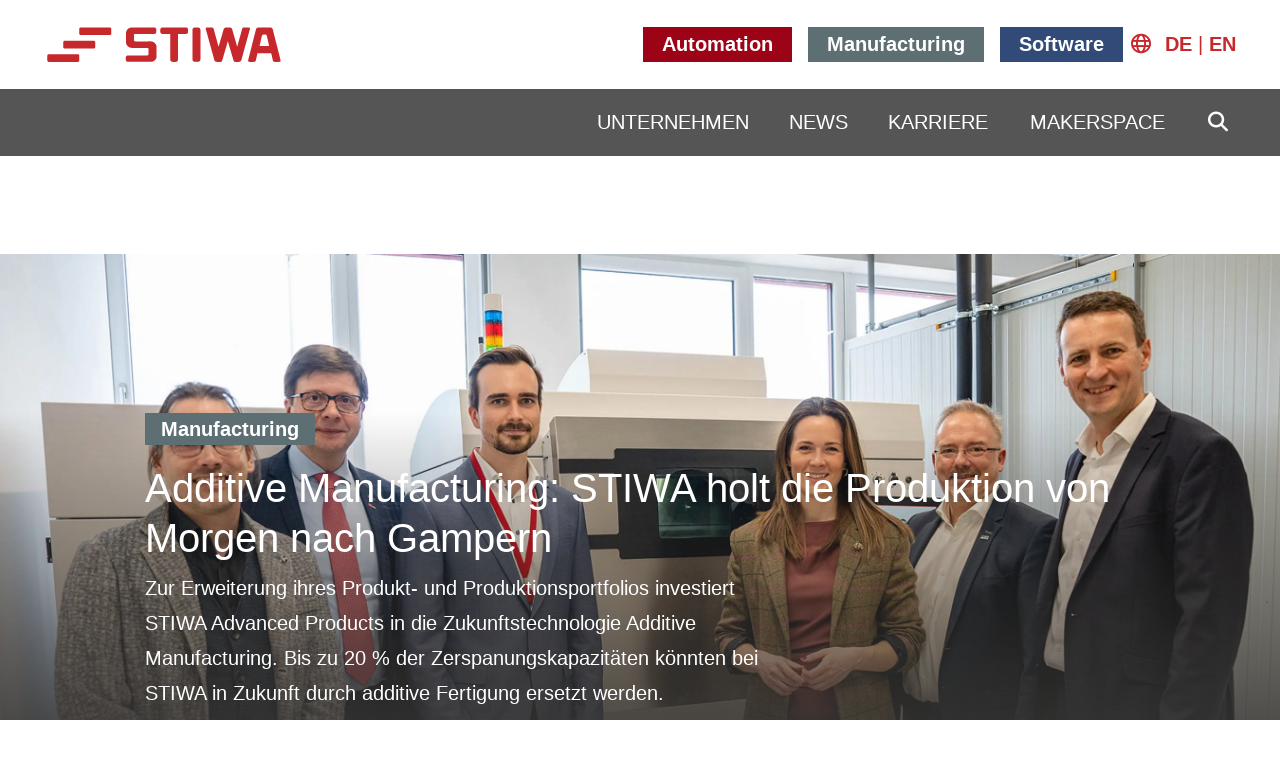

--- FILE ---
content_type: text/html; charset=utf-8
request_url: https://www.stiwa.com/news/detail/additive-manufacturing-stiwa-holt-die-produktion-von-morgen-nach-gampern
body_size: 16280
content:
<!DOCTYPE html>
<html lang="de">
	<head>
		<meta charset="utf-8">
		<!--
	▓▓▓▓▓▓▓▓▓▓▓▓▓▓▓▓▓▓▓▓▓▓▓▓▓▓▓▓      ▓▓▓▓
	▓▓▓▓▓▓▓▓▓▓▓▓▓▓▓▓▓▓▓▓▓▓▓▓▓▓▓▓      ▀▀▀▀
	▓▓▓▓▓▓▓▓▓▓▓▓▓▓▓▓▓▓▓▓▓▓▓▓▓▓▓▓
	▓▓▓▓▓▓▓▓▓▓▓▓▓▓▓▓▓▀                ▓▓▓▌   ▀▓▓▓             ▓▓▓▓             ▓▓▓    ▄▓▓▓▓▓▓▓▓▓▓▓▓▓▓▄
	▓▓▓▓▓▓▓▓▓▓▓▓▓▓▓▌    ▓▓▓▓▓▓▓▓      ▓▓▓▌    ▓▓▓▓           ▓▓▓▓▓▓           ▓▓▓     ▀▀          ▀▓▓▓▓
	▓▓▓▓▓▓▓▓▓▓▓▓▓▓▓▌   ▓▓▓▓▓▓▓▓▓      ▓▓▓▌     ▓▓▓▌         ▓▓▓ ▓▓▓▌         ▓▓▓                   ▓▓▓▓
	▓▓▓▓▓▓▓▓▓▓▓▓▓▓▓▓    ▀▓▓▓▓▓▓▓      ▓▓▓▌      ▓▓▓        ▓▓▓   ▓▓▓        ▓▓▓                 ,▄▓▓▓▓▓
	▓▓▓▓▓▓▓▓▓▓▓▓▓▓▓▓▓▓▄    ▀▓▓▓▓      ▓▓▓▌      ▐▓▓▓       ▓▓▌   ▀▓▓       ▓▓▓           ▄▄▄▓▓▓▓▓▀▀▓▓▓▓
	▓▓▓▓▓▓▓▓▓▓▓▓▓▓▓▓▓▓▓▓▄    ▀▓▓      ▓▓▓▌       ▀▓▓▓     ▓▓▌     ▓▓▓     ▓▓▓        ▄▓▓▓▓▓▀▀▀     ▓▓▓▓
	▓▓▓▓▓▓▓▓▓▓▓▓▓▓▓▓▓▓▓▓▓▓▓▄   ▀      ▓▓▓▌        ▓▓▓    ▓▓▓      ▐▓▓    ▓▓▓        ▓▓▓▀           ▓▓▓▓
	▓▓▓▓▓▓▓▓▓▓▓▓▓▓▓▓▓▓▓▓▓▓▓▓▌         ▓▓▓▌         ▓▓▓  ▓▓▓        ▓▓▓  ▓▓▓        ▓▓▓▌            ▓▓▓▓
	▓▓▓▓▓▓▓▓▓▓▓▓▓▓▀▀▓▓▓▓▓▓▓▀          ▓▓▓▌          ▓▓▓▓▓▓         ▐▓▓▓▓▓▓         ▀▓▓▓▄           ▓▓▓▓
	▓▓▓▓▓▓▓▓▓▓▓▓▓▓            ▄▓      ▓▓▓▌          ▀▓▓▓▓▌          ▓▓▓▓▓           ▀▓▓▓▓▓▓▓▓▓▓▓  ▐▓▓▓▌
	Website created by siwa online gmbh,
	A-4232 Hagenberg im Mühlkreis, Softwarepark 37, office(at)siwa.at, Tel. +43 7236 / 3351 4170,
	Your Internet Partner for CMS & Typo3 Projects
	Further information at https://www.siwa.at
	This website is powered by TYPO3 - inspiring people to share!
	TYPO3 is a free open source Content Management Framework initially created by Kasper Skaarhoj and licensed under GNU/GPL.
	TYPO3 is copyright 1998-2026 of Kasper Skaarhoj. Extensions are copyright of their respective owners.
	Information and contribution at https://typo3.org/
-->
		<title>Additive Manufacturing: STIWA holt die Produktion von Morgen nach Gampern - STIWA</title>
		<meta property="og:image" content="https://www.stiwa.com/fileadmin/_processed_/b/e/csm_header_additiv_gampern_ccbc20e6e4.jpg">
		<meta property="og:image:width" content="1200">
		<meta property="og:image:height" content="504">
		<meta name="robots" content="index,follow">
		<meta name="description" content="Zur Erweiterung ihres Produkt- und Produktionsportfolios investiert STIWA Advanced Products in die Zukunftstechnologie Additive Manufacturing. Bis zu 20 % der Zerspanungskapazitäten könnten bei STIWA in Zukunft durch additive Fertigung ersetzt werden.">
		<meta name="viewport" content="width=device-width, initial-scale=1, shrink-to-fit=no">
		<meta property="og:title" content="Additive Manufacturing: STIWA holt die Produktion von Morgen nach Gampern">
		<meta property="og:type" content="article">
		<meta property="og:url" content="https://www.stiwa.com/news/detail/additive-manufacturing-stiwa-holt-die-produktion-von-morgen-nach-gampern">
		<meta property="og:description" content="Zur Erweiterung ihres Produkt- und Produktionsportfolios investiert STIWA Advanced Products in die Zukunftstechnologie Additive Manufacturing. Bis zu 20 % der Zerspanungskapazitäten könnten bei STIWA in Zukunft durch additive Fertigung ersetzt werden.">
		<meta property="og:locale" content="de-DE">
		<meta name="twitter:title" content="Additive Manufacturing: STIWA holt die Produktion von Morgen nach Gampern - STIWA">
		<meta name="twitter:card" content="summary">
		<meta name="copyright" content="(C) 2026 STIWA">
		<style media="all">
@charset "UTF-8";:root{--f-spinner-width:36px;--f-spinner-height:36px;--f-spinner-color-1:rgba(0,0,0,.1);--f-spinner-color-2:rgba(17,24,28,.8);--f-spinner-stroke:2.75}:root{--f-button-width:40px;--f-button-height:40px;--f-button-border:0;--f-button-border-radius:0;--f-button-color:#374151;--f-button-bg:#f8f8f8;--f-button-hover-bg:#e0e0e0;--f-button-active-bg:#d0d0d0;--f-button-shadow:none;--f-button-transform:none;--f-button-svg-width:20px;--f-button-svg-height:20px;--f-button-svg-stroke-width:1.5;--f-button-svg-fill:none;--f-button-svg-filter:none;--f-button-svg-disabled-opacity:0.65}:root{--bs-blue:#0d6efd;--bs-indigo:#6610f2;--bs-purple:#6f42c1;--bs-pink:#d63384;--bs-red:#c7282c;--bs-orange:#fd7e14;--bs-yellow:#ffc107;--bs-green:#198754;--bs-teal:#20c997;--bs-cyan:#0dcaf0;--bs-gray:#6c757d;--bs-gray-dark:#343a40;--bs-gray-100:#f8f9fa;--bs-gray-200:#e9ecef;--bs-gray-300:#dee2e6;--bs-gray-400:#ced4da;--bs-gray-500:#adb5bd;--bs-gray-600:#6c757d;--bs-gray-700:#495057;--bs-gray-800:#343a40;--bs-gray-900:#212529;--bs-primary:#c7282c;--bs-secondary:#6c757d;--bs-success:#198754;--bs-info:#0dcaf0;--bs-warning:#ffc107;--bs-danger:#c7282c;--bs-light:#f8f9fa;--bs-dark:#3a3938;--bs-white:#fff;--bs-black:#000;--bs-primary-rgb:199,40,44;--bs-secondary-rgb:108,117,125;--bs-success-rgb:25,135,84;--bs-info-rgb:13,202,240;--bs-warning-rgb:255,193,7;--bs-danger-rgb:199,40,44;--bs-light-rgb:248,249,250;--bs-dark-rgb:58,57,56;--bs-primary-text-emphasis:#501012;--bs-secondary-text-emphasis:#2b2f32;--bs-success-text-emphasis:#0a3622;--bs-info-text-emphasis:#055160;--bs-warning-text-emphasis:#664d03;--bs-danger-text-emphasis:#501012;--bs-light-text-emphasis:#495057;--bs-dark-text-emphasis:#495057;--bs-primary-bg-subtle:#f4d4d5;--bs-secondary-bg-subtle:#e2e3e5;--bs-success-bg-subtle:#d1e7dd;--bs-info-bg-subtle:#cff4fc;--bs-warning-bg-subtle:#fff3cd;--bs-danger-bg-subtle:#f4d4d5;--bs-light-bg-subtle:#fcfcfd;--bs-dark-bg-subtle:#ced4da;--bs-primary-border-subtle:#e9a9ab;--bs-secondary-border-subtle:#c4c8cb;--bs-success-border-subtle:#a3cfbb;--bs-info-border-subtle:#9eeaf9;--bs-warning-border-subtle:#ffe69c;--bs-danger-border-subtle:#e9a9ab;--bs-light-border-subtle:#e9ecef;--bs-dark-border-subtle:#adb5bd;--bs-white-rgb:255,255,255;--bs-black-rgb:0,0,0;--bs-font-sans-serif:system-ui,-apple-system,"Segoe UI",Roboto,"Helvetica Neue","Noto Sans","Liberation Sans",Arial,sans-serif,"Apple Color Emoji","Segoe UI Emoji","Segoe UI Symbol","Noto Color Emoji";--bs-font-monospace:SFMono-Regular,Menlo,Monaco,Consolas,"Liberation Mono","Courier New",monospace;--bs-gradient:linear-gradient(180deg,hsla(0,0%,100%,.15),hsla(0,0%,100%,0));--bs-body-font-family:var(--bs-font-sans-serif);--bs-body-font-size:1.25rem;--bs-body-font-weight:300;--bs-body-line-height:1.25;--bs-body-color:#3a3938;--bs-body-color-rgb:58,57,56;--bs-body-bg:#fff;--bs-body-bg-rgb:255,255,255;--bs-emphasis-color:#000;--bs-emphasis-color-rgb:0,0,0;--bs-secondary-color:rgba(58,57,56,.75);--bs-secondary-color-rgb:58,57,56;--bs-secondary-bg:#e9ecef;--bs-secondary-bg-rgb:233,236,239;--bs-tertiary-color:rgba(58,57,56,.5);--bs-tertiary-color-rgb:58,57,56;--bs-tertiary-bg:#f8f9fa;--bs-tertiary-bg-rgb:248,249,250;--bs-heading-color:inherit;--bs-link-color:#c7282c;--bs-link-color-rgb:199,40,44;--bs-link-decoration:underline;--bs-link-hover-color:#9f2023;--bs-link-hover-color-rgb:159,32,35;--bs-code-color:#d63384;--bs-highlight-color:#3a3938;--bs-highlight-bg:#fff3cd;--bs-border-width:1px;--bs-border-style:solid;--bs-border-color:#dee2e6;--bs-border-color-translucent:rgba(0,0,0,.175);--bs-border-radius:0;--bs-border-radius-sm:0.25rem;--bs-border-radius-lg:0.5rem;--bs-border-radius-xl:1rem;--bs-border-radius-xxl:2rem;--bs-border-radius-2xl:var(--bs-border-radius-xxl);--bs-border-radius-pill:50rem;--bs-box-shadow:0px 3px 50px rgba(41,41,41,.149);--bs-box-shadow-sm:0 0.125rem 0.25rem rgba(0,0,0,.075);--bs-box-shadow-lg:0 1rem 3rem rgba(0,0,0,.175);--bs-box-shadow-inset:inset 0 1px 2px rgba(0,0,0,.075);--bs-focus-ring-width:0.25rem;--bs-focus-ring-opacity:0.25;--bs-focus-ring-color:rgba(199,40,44,.25);--bs-form-valid-color:#198754;--bs-form-valid-border-color:#198754;--bs-form-invalid-color:#c7282c;--bs-form-invalid-border-color:#c7282c}*,:after,:before{box-sizing:border-box}@media (prefers-reduced-motion:no-preference){:root{scroll-behavior:smooth}}body{background-color:var(--bs-body-bg);color:var(--bs-body-color);font-family:var(--bs-body-font-family);font-size:var(--bs-body-font-size);font-weight:var(--bs-body-font-weight);line-height:var(--bs-body-line-height);margin:0;text-align:var(--bs-body-text-align);-webkit-text-size-adjust:100%}hr{border:0;border-top:var(--bs-border-width) solid;color:inherit;margin:1rem 0;opacity:.25}h1,h2,h3{color:var(--bs-heading-color);font-weight:300;line-height:1.2;margin-bottom:.5rem;margin-top:0}h1{font-size:calc(1.375rem + 1.5vw)}@media (min-width:1200px){h1{font-size:2.5rem}}h2{font-size:calc(1.3438rem + 1.1256vw)}@media (min-width:1200px){h2{font-size:2.188rem}}h3{font-size:1.25rem}p{margin-bottom:1rem;margin-top:0}ul{padding-left:2rem}ul{margin-bottom:1rem;margin-top:0}strong{font-weight:900}a{color:rgba(var(--bs-link-color-rgb),var(--bs-link-opacity,1));text-decoration:underline}figure{margin:0 0 1rem}img{vertical-align:middle}table{border-collapse:collapse;caption-side:bottom}tbody,td,tr{border:0 solid;border-color:inherit}label{display:inline-block}button{border-radius:0}button,input{font-family:inherit;font-size:inherit;line-height:inherit;margin:0}button{text-transform:none}[type=button],[type=submit],button{-webkit-appearance:button}::-moz-focus-inner{border-style:none;padding:0}::-webkit-datetime-edit-day-field,::-webkit-datetime-edit-fields-wrapper,::-webkit-datetime-edit-hour-field,::-webkit-datetime-edit-minute,::-webkit-datetime-edit-month-field,::-webkit-datetime-edit-text,::-webkit-datetime-edit-year-field{padding:0}::-webkit-inner-spin-button{height:auto}::-webkit-search-decoration{-webkit-appearance:none}::-webkit-color-swatch-wrapper{padding:0}::file-selector-button{-webkit-appearance:button;font:inherit}.container{--bs-gutter-x:1.5rem;--bs-gutter-y:0;margin-left:auto;margin-right:auto;padding-left:calc(var(--bs-gutter-x)*.5);padding-right:calc(var(--bs-gutter-x)*.5);width:100%}.container{max-width:540px}@media (min-width:576px){.container{max-width:540px}}@media (min-width:768px){.container{max-width:720px}}@media (min-width:992px){.container{max-width:960px}}@media (min-width:1200px){.container{max-width:1630px}}@media (min-width:1400px){.container{max-width:1630px}}:root{--bs-breakpoint-xs:0;--bs-breakpoint-sm:576px;--bs-breakpoint-md:768px;--bs-breakpoint-lg:992px;--bs-breakpoint-xl:1200px;--bs-breakpoint-xxl:1400px}.row{--bs-gutter-x:1.5rem;--bs-gutter-y:0;display:flex;flex-wrap:wrap;margin-left:calc(var(--bs-gutter-x)*-.5);margin-right:calc(var(--bs-gutter-x)*-.5);margin-top:calc(var(--bs-gutter-y)*-1)}.row>*{flex-shrink:0;margin-top:var(--bs-gutter-y);max-width:100%;padding-left:calc(var(--bs-gutter-x)*.5);padding-right:calc(var(--bs-gutter-x)*.5);width:100%}.col{flex:1 0 0}.col-auto{flex:0 0 auto;width:auto}.col-12{flex:0 0 auto;width:100%}@media (min-width:768px){.col-md-10{flex:0 0 auto;width:83.33333333%}.offset-md-1{margin-left:8.33333333%}}@media (min-width:992px){.col-lg-6{flex:0 0 auto;width:50%}}@media (min-width:1200px){.col-xl{flex:1 0 0}.col-xl-auto{flex:0 0 auto;width:auto}}.table{--bs-table-color-type:initial;--bs-table-bg-type:initial;--bs-table-color-state:initial;--bs-table-bg-state:initial;--bs-table-color:var(--bs-emphasis-color);--bs-table-bg:var(--bs-body-bg);--bs-table-border-color:var(--bs-border-color);--bs-table-accent-bg:transparent;--bs-table-striped-color:var(--bs-emphasis-color);--bs-table-striped-bg:rgba(var(--bs-emphasis-color-rgb),0.05);--bs-table-active-color:var(--bs-emphasis-color);--bs-table-active-bg:rgba(var(--bs-emphasis-color-rgb),0.1);--bs-table-hover-color:var(--bs-emphasis-color);--bs-table-hover-bg:rgba(var(--bs-emphasis-color-rgb),0.075);border-color:var(--bs-table-border-color);margin-bottom:1rem;vertical-align:top;width:100%}.table>:not(caption)>*>*{background-color:var(--bs-table-bg);border-bottom-width:var(--bs-border-width);box-shadow:inset 0 0 0 9999px var(--bs-table-bg-state,var(--bs-table-bg-type,var(--bs-table-accent-bg)));color:var(--bs-table-color-state,var(--bs-table-color-type,var(--bs-table-color)));padding:.5rem}.table>tbody{vertical-align:inherit}.table-responsive{overflow-x:auto;-webkit-overflow-scrolling:touch}.form-control{appearance:none;background-clip:padding-box;background-color:var(--bs-body-bg);border:var(--bs-border-width) solid var(--bs-border-color);border-radius:var(--bs-border-radius);color:var(--bs-body-color);display:block;font-size:1.25rem;font-weight:300;line-height:1.25;padding:1rem;width:100%}.form-control::-webkit-date-and-time-value{height:1.25em;margin:0;min-width:85px}.form-control::-webkit-datetime-edit{display:block;padding:0}.btn{--bs-btn-padding-x:2.5rem;--bs-btn-padding-y:0.75rem;--bs-btn-font-family: ;--bs-btn-font-size:1.25rem;--bs-btn-font-weight:400;--bs-btn-line-height:1.25;--bs-btn-color:var(--bs-body-color);--bs-btn-bg:transparent;--bs-btn-border-width:3px;--bs-btn-border-color:transparent;--bs-btn-border-radius:var(--bs-border-radius);--bs-btn-hover-border-color:transparent;--bs-btn-box-shadow:inset 0 1px 0 hsla(0,0%,100%,.15),0 1px 1px rgba(0,0,0,.075);--bs-btn-disabled-opacity:0.65;--bs-btn-focus-box-shadow:0 0 0 0.25rem rgba(var(--bs-btn-focus-shadow-rgb),.5);background-color:var(--bs-btn-bg);border:var(--bs-btn-border-width) solid var(--bs-btn-border-color);border-radius:var(--bs-btn-border-radius);color:var(--bs-btn-color);display:inline-block;font-family:var(--bs-btn-font-family);font-size:var(--bs-btn-font-size);font-weight:var(--bs-btn-font-weight);line-height:var(--bs-btn-line-height);padding:var(--bs-btn-padding-y) var(--bs-btn-padding-x);text-align:center;text-decoration:none;vertical-align:middle}.btn-primary{--bs-btn-color:#fff;--bs-btn-bg:#c7282c;--bs-btn-border-color:#c7282c;--bs-btn-hover-color:#fff;--bs-btn-hover-bg:#a92225;--bs-btn-hover-border-color:#9f2023;--bs-btn-focus-shadow-rgb:207,72,76;--bs-btn-active-color:#fff;--bs-btn-active-bg:#9f2023;--bs-btn-active-border-color:#951e21;--bs-btn-active-shadow:inset 0 3px 5px rgba(0,0,0,.125);--bs-btn-disabled-color:#fff;--bs-btn-disabled-bg:#c7282c;--bs-btn-disabled-border-color:#c7282c}.btn-secondary{--bs-btn-color:#fff;--bs-btn-bg:#6c757d;--bs-btn-border-color:#6c757d;--bs-btn-hover-color:#fff;--bs-btn-hover-bg:#5c636a;--bs-btn-hover-border-color:#565e64;--bs-btn-focus-shadow-rgb:130,138,145;--bs-btn-active-color:#fff;--bs-btn-active-bg:#565e64;--bs-btn-active-border-color:#51585e;--bs-btn-active-shadow:inset 0 3px 5px rgba(0,0,0,.125);--bs-btn-disabled-color:#fff;--bs-btn-disabled-bg:#6c757d;--bs-btn-disabled-border-color:#6c757d}.fade:not(.show){opacity:0}.collapse:not(.show){display:none}.dropdown{position:relative}.dropdown-menu{--bs-dropdown-zindex:1000;--bs-dropdown-min-width:10rem;--bs-dropdown-padding-x:0;--bs-dropdown-padding-y:0.5rem;--bs-dropdown-spacer:0.125rem;--bs-dropdown-font-size:1.25rem;--bs-dropdown-color:var(--bs-body-color);--bs-dropdown-bg:var(--bs-body-bg);--bs-dropdown-border-color:var(--bs-border-color-translucent);--bs-dropdown-border-radius:var(--bs-border-radius);--bs-dropdown-border-width:var(--bs-border-width);--bs-dropdown-inner-border-radius:calc(var(--bs-border-radius) - var(--bs-border-width));--bs-dropdown-divider-bg:var(--bs-border-color-translucent);--bs-dropdown-divider-margin-y:0.5rem;--bs-dropdown-box-shadow:var(--bs-box-shadow);--bs-dropdown-link-color:var(--bs-body-color);--bs-dropdown-link-hover-color:var(--bs-body-color);--bs-dropdown-link-hover-bg:var(--bs-tertiary-bg);--bs-dropdown-link-active-color:#fff;--bs-dropdown-link-active-bg:#c7282c;--bs-dropdown-link-disabled-color:var(--bs-tertiary-color);--bs-dropdown-item-padding-x:1rem;--bs-dropdown-item-padding-y:0.25rem;--bs-dropdown-header-color:#6c757d;--bs-dropdown-header-padding-x:1rem;--bs-dropdown-header-padding-y:0.5rem;background-clip:padding-box;background-color:var(--bs-dropdown-bg);border:var(--bs-dropdown-border-width) solid var(--bs-dropdown-border-color);border-radius:var(--bs-dropdown-border-radius);color:var(--bs-dropdown-color);display:none;font-size:var(--bs-dropdown-font-size);list-style:none;margin:0;min-width:var(--bs-dropdown-min-width);padding:var(--bs-dropdown-padding-y) var(--bs-dropdown-padding-x);position:absolute;text-align:left;z-index:var(--bs-dropdown-zindex)}.dropdown-item{background-color:transparent;border:0;border-radius:var(--bs-dropdown-item-border-radius,0);clear:both;color:var(--bs-dropdown-link-color);display:block;font-weight:400;padding:var(--bs-dropdown-item-padding-y) var(--bs-dropdown-item-padding-x);text-align:inherit;text-decoration:none;white-space:nowrap;width:100%}.dropdown-item.active{background-color:var(--bs-dropdown-link-active-bg);color:var(--bs-dropdown-link-active-color);text-decoration:none}.nav-link{background:0 0;border:0;color:var(--bs-nav-link-color);display:block;font-size:var(--bs-nav-link-font-size);font-weight:var(--bs-nav-link-font-weight);padding:var(--bs-nav-link-padding-y) var(--bs-nav-link-padding-x);text-decoration:none}.navbar{--bs-navbar-padding-x:0;--bs-navbar-padding-y:0.5rem;--bs-navbar-color:rgba(var(--bs-emphasis-color-rgb),0.65);--bs-navbar-hover-color:rgba(var(--bs-emphasis-color-rgb),0.8);--bs-navbar-disabled-color:rgba(var(--bs-emphasis-color-rgb),0.3);--bs-navbar-active-color:rgba(var(--bs-emphasis-color-rgb),1);--bs-navbar-brand-padding-y:0.3046875rem;--bs-navbar-brand-margin-end:1rem;--bs-navbar-brand-font-size:1.5625rem;--bs-navbar-brand-color:rgba(var(--bs-emphasis-color-rgb),1);--bs-navbar-brand-hover-color:rgba(var(--bs-emphasis-color-rgb),1);--bs-navbar-nav-link-padding-x:0.5rem;--bs-navbar-toggler-padding-y:0.25rem;--bs-navbar-toggler-padding-x:0.75rem;--bs-navbar-toggler-font-size:1.5625rem;--bs-navbar-toggler-icon-bg:url("data:image/svg+xml;charset=utf-8,%3Csvg xmlns='http://www.w3.org/2000/svg' viewBox='0 0 30 30'%3E%3Cpath stroke='rgba(58, 57, 56, 0.75)' stroke-linecap='round' stroke-miterlimit='10' stroke-width='2' d='M4 7h22M4 15h22M4 23h22'/%3E%3C/svg%3E");--bs-navbar-toggler-border-color:rgba(var(--bs-emphasis-color-rgb),0.15);--bs-navbar-toggler-border-radius:var(--bs-border-radius);--bs-navbar-toggler-focus-width:0.25rem;align-items:center;display:flex;flex-wrap:wrap;justify-content:space-between;padding:var(--bs-navbar-padding-y) var(--bs-navbar-padding-x);position:relative}.navbar>.container{align-items:center;display:flex;flex-wrap:inherit;justify-content:space-between}.navbar-brand{color:var(--bs-navbar-brand-color);font-size:var(--bs-navbar-brand-font-size);margin-right:var(--bs-navbar-brand-margin-end);padding-bottom:var(--bs-navbar-brand-padding-y);padding-top:var(--bs-navbar-brand-padding-y);text-decoration:none;white-space:nowrap}.navbar-nav{--bs-nav-link-padding-x:0;--bs-nav-link-padding-y:0.5rem;--bs-nav-link-font-weight: ;--bs-nav-link-color:var(--bs-navbar-color);--bs-nav-link-hover-color:var(--bs-navbar-hover-color);--bs-nav-link-disabled-color:var(--bs-navbar-disabled-color);display:flex;flex-direction:column;list-style:none;margin-bottom:0;padding-left:0}.navbar-nav .dropdown-menu{position:static}.navbar-collapse{align-items:center;flex-basis:100%;flex-grow:1}.navbar-toggler{background-color:transparent;border:var(--bs-border-width) solid var(--bs-navbar-toggler-border-color);border-radius:var(--bs-navbar-toggler-border-radius);color:var(--bs-navbar-color);font-size:var(--bs-navbar-toggler-font-size);line-height:1;padding:var(--bs-navbar-toggler-padding-y) var(--bs-navbar-toggler-padding-x)}@media (min-width:1200px){.navbar-expand-xl{flex-wrap:nowrap;justify-content:flex-start}.navbar-expand-xl .navbar-nav{flex-direction:row}.navbar-expand-xl .navbar-nav .dropdown-menu{position:absolute}.navbar-expand-xl .navbar-nav .nav-link{padding-left:var(--bs-navbar-nav-link-padding-x);padding-right:var(--bs-navbar-nav-link-padding-x)}.navbar-expand-xl .navbar-collapse{display:flex!important;flex-basis:auto}.navbar-expand-xl .navbar-toggler{display:none}}.card{--bs-card-spacer-y:3.125rem;--bs-card-spacer-x:3.125rem;--bs-card-title-spacer-y:0.5rem;--bs-card-title-color: ;--bs-card-subtitle-color: ;--bs-card-border-width:0;--bs-card-border-color:var(--bs-border-color-translucent);--bs-card-border-radius:var(--bs-border-radius);--bs-card-box-shadow: ;--bs-card-inner-border-radius:calc(var(--bs-border-radius));--bs-card-cap-padding-y:1.5625rem;--bs-card-cap-padding-x:3.125rem;--bs-card-cap-bg:rgba(var(--bs-body-color-rgb),0.03);--bs-card-cap-color: ;--bs-card-height: ;--bs-card-color: ;--bs-card-bg:var(--bs-body-bg);--bs-card-img-overlay-padding:1rem;--bs-card-group-margin:0.75rem;color:var(--bs-body-color);display:flex;flex-direction:column;height:var(--bs-card-height);min-width:0;position:relative;word-wrap:break-word;background-clip:border-box;background-color:var(--bs-card-bg);border:var(--bs-card-border-width) solid var(--bs-card-border-color);border-radius:var(--bs-card-border-radius)}.card-body{color:var(--bs-card-color);flex:1 1 auto;padding:var(--bs-card-spacer-y) var(--bs-card-spacer-x)}.btn-close{--bs-btn-close-color:#000;--bs-btn-close-bg:url("data:image/svg+xml;charset=utf-8,%3Csvg xmlns='http://www.w3.org/2000/svg' viewBox='0 0 16 16'%3E%3Cpath d='M.293.293a1 1 0 0 1 1.414 0L8 6.586 14.293.293a1 1 0 1 1 1.414 1.414L9.414 8l6.293 6.293a1 1 0 0 1-1.414 1.414L8 9.414l-6.293 6.293a1 1 0 0 1-1.414-1.414L6.586 8 .293 1.707a1 1 0 0 1 0-1.414'/%3E%3C/svg%3E");--bs-btn-close-opacity:0.5;--bs-btn-close-hover-opacity:0.75;--bs-btn-close-focus-shadow:0 0 0 0.25rem rgba(199,40,44,.25);--bs-btn-close-focus-opacity:1;--bs-btn-close-disabled-opacity:0.25;background:transparent var(--bs-btn-close-bg) center/1em auto no-repeat;border:0;border-radius:0;box-sizing:content-box;filter:var(--bs-btn-close-filter);height:1em;opacity:var(--bs-btn-close-opacity);padding:.25em;width:1em}.btn-close{color:var(--bs-btn-close-color)}:root{--bs-btn-close-filter: }.modal{--bs-modal-zindex:1055;--bs-modal-width:500px;--bs-modal-padding:1rem;--bs-modal-margin:0.5rem;--bs-modal-color:var(--bs-body-color);--bs-modal-bg:var(--bs-body-bg);--bs-modal-border-color:var(--bs-border-color-translucent);--bs-modal-border-width:var(--bs-border-width);--bs-modal-border-radius:var(--bs-border-radius-lg);--bs-modal-box-shadow:var(--bs-box-shadow-sm);--bs-modal-inner-border-radius:calc(var(--bs-border-radius-lg) - var(--bs-border-width));--bs-modal-header-padding-x:1rem;--bs-modal-header-padding-y:1rem;--bs-modal-header-padding:1rem 1rem;--bs-modal-header-border-color:var(--bs-border-color);--bs-modal-header-border-width:var(--bs-border-width);--bs-modal-title-line-height:1.25;--bs-modal-footer-gap:0.5rem;--bs-modal-footer-bg: ;--bs-modal-footer-border-color:var(--bs-border-color);--bs-modal-footer-border-width:var(--bs-border-width);display:none;height:100%;left:0;outline:0;overflow-x:hidden;overflow-y:auto;position:fixed;top:0;width:100%;z-index:var(--bs-modal-zindex)}.modal-dialog{margin:var(--bs-modal-margin);position:relative;width:auto}.modal.fade .modal-dialog{transform:translateY(-50px)}.modal-dialog-centered{align-items:center;display:flex;min-height:calc(100% - var(--bs-modal-margin)*2)}.modal-content{background-clip:padding-box;background-color:var(--bs-modal-bg);border:var(--bs-modal-border-width) solid var(--bs-modal-border-color);border-radius:var(--bs-modal-border-radius);color:var(--bs-modal-color);display:flex;flex-direction:column;outline:0;position:relative;width:100%}.modal-header{align-items:center;border-bottom:var(--bs-modal-header-border-width) solid var(--bs-modal-header-border-color);border-top-left-radius:var(--bs-modal-inner-border-radius);border-top-right-radius:var(--bs-modal-inner-border-radius);display:flex;flex-shrink:0;padding:var(--bs-modal-header-padding)}.modal-header .btn-close{margin-bottom:calc(var(--bs-modal-header-padding-y)*-.5);margin-left:auto;margin-right:calc(var(--bs-modal-header-padding-x)*-.5);margin-top:calc(var(--bs-modal-header-padding-y)*-.5);padding:calc(var(--bs-modal-header-padding-y)*.5) calc(var(--bs-modal-header-padding-x)*.5)}.modal-title{line-height:var(--bs-modal-title-line-height);margin-bottom:0}.modal-body{flex:1 1 auto;padding:var(--bs-modal-padding);position:relative}.modal-footer{align-items:center;background-color:var(--bs-modal-footer-bg);border-bottom-left-radius:var(--bs-modal-inner-border-radius);border-bottom-right-radius:var(--bs-modal-inner-border-radius);border-top:var(--bs-modal-footer-border-width) solid var(--bs-modal-footer-border-color);display:flex;flex-shrink:0;flex-wrap:wrap;justify-content:flex-end;padding:calc(var(--bs-modal-padding) - var(--bs-modal-footer-gap)*.5)}.modal-footer>*{margin:calc(var(--bs-modal-footer-gap)*.5)}@media (min-width:576px){.modal{--bs-modal-margin:1.75rem;--bs-modal-box-shadow:var(--bs-box-shadow)}.modal-dialog{margin-left:auto;margin-right:auto;max-width:var(--bs-modal-width)}}:root{--bs-carousel-indicator-active-bg:#fff;--bs-carousel-caption-color:#fff;--bs-carousel-control-icon-filter: }.d-inline-block{display:inline-block!important}.d-block{display:block!important}.d-flex{display:flex!important}.d-none{display:none!important}.position-relative{position:relative!important}.w-100{width:100%!important}.flex-column{flex-direction:column!important}.flex-grow-1{flex-grow:1!important}.justify-content-start{justify-content:flex-start!important}.justify-content-end{justify-content:flex-end!important}.align-items-center{align-items:center!important}.m-0{margin:0!important}.me-2{margin-right:.5rem!important}.mb-3{margin-bottom:1rem!important}.mb-4{margin-bottom:1.5rem!important}.ms-2{margin-left:.5rem!important}.ms-auto{margin-left:auto!important}.fw-bold{font-weight:700!important}.text-end{text-align:right!important}.text-uppercase{text-transform:uppercase!important}.text-nowrap{white-space:nowrap!important}.text-primary{--bs-text-opacity:1;color:rgba(var(--bs-primary-rgb),var(--bs-text-opacity))!important}@media (min-width:768px){.mb-md-4{margin-bottom:1.5rem!important}}@media (min-width:1200px){.d-xl-block{display:block!important}.d-xl-flex{display:flex!important}.d-xl-none{display:none!important}.flex-xl-wrap{flex-wrap:wrap!important}.justify-content-xl-end{justify-content:flex-end!important}}.fa-regular,.fa-solid{-moz-osx-font-smoothing:grayscale;-webkit-font-smoothing:antialiased;display:var(--fa-display,inline-block);font-style:normal;font-variant:normal;line-height:1;text-rendering:auto}.fa-regular,.fa-solid{font-family:Font Awesome\ 6 Pro}.fa-bars:before{content:"\f0c9"}.fa-globe:before{content:"\f0ac"}.fa-search:before{content:"\f002"}.fa-times:before{content:"\f00d"}.fa-times-circle:before{content:"\f057"}.sr-only{height:1px;margin:-1px;overflow:hidden;padding:0;position:absolute;width:1px;clip:rect(0,0,0,0);border-width:0;white-space:nowrap}:host,:root{--fa-font-regular:normal 400 1em/1 "Font Awesome 6 Pro"}@font-face{font-display:block;font-family:Font Awesome\ 6 Pro;font-style:normal;font-weight:400;src:url(/_assets/c2a094a0c500e6bb6cc7b47b09b6554c/Assets/fonts/fa-regular-400.fc67fbf4.woff2) format("woff2"),url(/_assets/c2a094a0c500e6bb6cc7b47b09b6554c/Assets/fonts/fa-regular-400.3d29caae.ttf) format("truetype")}.fa-regular{font-weight:400}:host,:root{--fa-font-solid:normal 900 1em/1 "Font Awesome 6 Pro"}@font-face{font-display:block;font-family:Font Awesome\ 6 Pro;font-style:normal;font-weight:900;src:url(/_assets/c2a094a0c500e6bb6cc7b47b09b6554c/Assets/fonts/fa-solid-900.71b3c35a.woff2) format("woff2"),url(/_assets/c2a094a0c500e6bb6cc7b47b09b6554c/Assets/fonts/fa-solid-900.347febf2.ttf) format("truetype")}.fa-solid{font-weight:900}:host,:root{--fa-font-light:normal 300 1em/1 "Font Awesome 6 Pro"}@font-face{font-display:block;font-family:Font Awesome\ 6 Pro;font-style:normal;font-weight:300;src:url(/_assets/c2a094a0c500e6bb6cc7b47b09b6554c/Assets/fonts/fa-light-300.6de34991.woff2) format("woff2"),url(/_assets/c2a094a0c500e6bb6cc7b47b09b6554c/Assets/fonts/fa-light-300.7e7cd493.ttf) format("truetype")}:host,:root{--fa-style-family-classic:"Font Awesome 6 Pro";--fa-font-thin:normal 100 1em/1 "Font Awesome 6 Pro"}@font-face{font-display:block;font-family:Font Awesome\ 6 Pro;font-style:normal;font-weight:100;src:url(/_assets/c2a094a0c500e6bb6cc7b47b09b6554c/Assets/fonts/fa-thin-100.86104948.woff2) format("woff2"),url(/_assets/c2a094a0c500e6bb6cc7b47b09b6554c/Assets/fonts/fa-thin-100.5ec9f3e8.ttf) format("truetype")}.frame-space-after-small{margin-bottom:2em}.frame-space-before-extra-large-negative{margin-top:-5em}@media (max-width:991.98px){.frame-space-after-small{margin-bottom:1em}.frame-space-before-extra-large-negative{margin-top:-2.5em}}@media (max-width:767.98px){.frame-space-before-extra-large-negative{margin-top:0}}body{font-family:Quicksand,Helvetica Neue,Helvetica,Arial,Verdana,sans-serif;line-height:2.188rem}@media (max-width:767.98px){body{font-size:1rem;line-height:1.75rem}}h1,h2,h3{font-family:Gruppo,Helvetica Neue,Helvetica,Arial,Verdana,sans-serif}h1{line-height:3.125rem}@media (min-width:576px){h2{line-height:3.125rem}}h3{line-height:1.875rem;text-transform:uppercase}a{font-weight:700;text-decoration:none}p strong{font-weight:700}ul{padding-left:1.5rem}img{height:auto;max-width:100%}.btn{font-weight:700;line-height:1}@media (min-width:1200px){.container{width:95%}}.container:after,.container:before{clear:both;content:"";display:table}video{display:block;max-width:100%}table{width:100%}.bg-automation,.bg-manufacturing,.bg-software{color:#fff}.bg-automation{background-color:#9c0317}.bg-manufacturing{background-color:#5e6f73}.bg-software{background-color:#314a78}@keyframes width{0%{width:0}to{width:100%}}@keyframes left{0%{left:-800px}to{left:-50px}}.frame-layout-1,.frame-layout-2{opacity:0;transform:translate3d(-100vw,0,0)}.frame-layout-2{transform:translate3d(100vw,0,0)}@media (min-width:992px){.offset-left-2{margin-left:160px}.offset-right-2{margin-right:160px}}@media (min-width:1200px){.offset-left-2{margin-left:271.6666666667px}.offset-right-2{margin-right:271.6666666667px}}@media (min-width:1400px){.offset-left-2{margin-left:271.6666666667px}.offset-right-2{margin-right:271.6666666667px}}@media (max-width:991.98px){.navbar .navbar-brand img{height:50px}}.navbar .navbar-nav li.dropdown.arrow-toggle .dropdown-menu{background-color:transparent;font-size:inherit;margin:0}@media (max-width:1199.98px){.navbar .navbar-nav li.dropdown.arrow-toggle .dropdown-menu{border:0}}@media (min-width:1200px){.navbar .navbar-nav li.dropdown.arrow-toggle .dropdown-menu{background-color:rgba(43,43,43,.8)}}.navbar .navbar-nav li.dropdown.arrow-toggle .dropdown-menu .dropdown-item{color:#fff;font-weight:300}.navbar .navbar-nav li.dropdown.arrow-toggle .dropdown-menu .dropdown-item:before{content:attr(title);display:block;font-weight:700;height:0;overflow:hidden;visibility:hidden}.navbar .navbar-nav li.dropdown.arrow-toggle a.nav-link{display:inline-block}@media (min-width:1200px){.navbar .navbar-nav li.dropdown.arrow-toggle a.nav-link:after{display:none}}.navbar .navbar-nav li.dropdown.arrow-toggle a[data-bs-toggle=dropdown]:not(#dropdownMenuLanguage){padding:0 20px;text-align:right;text-decoration:none}.navbar .navbar-nav li.dropdown.arrow-toggle a[data-bs-toggle=dropdown]:not(#dropdownMenuLanguage):before{color:#fff;content:"\f107";font-family:Font Awesome\ 6 Pro}@media (min-width:1200px){.navbar .navbar-nav li.dropdown.arrow-toggle a[data-bs-toggle=dropdown]:not(#dropdownMenuLanguage):before{display:none}}.navbar .navbar-toggler{border:0;color:#c7282c!important}.navbar .navbar-logos{animation-delay:.5s;animation-duration:.5s;animation-fill-mode:forwards;animation-name:width;animation-timing-function:ease-in-out;width:0}@media screen and (-ms-high-contrast:active),screen and (-ms-high-contrast:none){.navbar .navbar-logos a{width:200px}}.navbar .navbar-logos a{margin-left:1rem;order:2}.navbar .navbar-collapse{background-color:rgba(43,43,43,.8);left:0;position:absolute;top:100%;width:100%;z-index:1}@media (max-width:1199.98px){.navbar .navbar-collapse{background-color:#3a3938}.navbar .navbar-collapse .navbar-nav{width:100%}.navbar .navbar-collapse .navbar-nav .nav-item{align-items:center;display:flex;flex-wrap:wrap;justify-content:space-between}}.navbar .navbar-collapse .navbar-nav .nav-item .nav-link{color:#fff;font-weight:300;padding-bottom:1rem;padding-top:1rem;position:relative;text-transform:uppercase;white-space:nowrap}@media (max-width:1199.98px){.navbar .navbar-collapse .navbar-nav .nav-item .nav-link{white-space:normal;width:80%}}.navbar .navbar-collapse .navbar-nav .nav-item .nav-link:before{content:attr(title);display:block;font-weight:700;height:0;overflow:hidden;visibility:hidden}.navbar .navbar-collapse .navbar-nav .nav-item+.nav-item{margin-left:1.5rem}@media (max-width:1199.98px){.navbar .navbar-collapse .navbar-nav .nav-item+.nav-item{margin-left:0}}.btn-automation{background-color:#9c0317;border-color:#9c0317;--bs-btn-active-bg:#9c0317;--bs-btn-active-border-color:#9c0317}.btn-automation.menu-logos{display:block;hyphens:none;line-height:1;padding:.3rem 1rem;white-space:nowrap}.btn-manufacturing{background-color:#5e6f73;border-color:#5e6f73;--bs-btn-active-bg:#5e6f73;--bs-btn-active-border-color:#5e6f73}.btn-manufacturing.menu-logos{display:block;hyphens:none;line-height:1;padding:.3rem 1rem;white-space:nowrap}.btn-software{background-color:#314a78;border-color:#314a78;--bs-btn-active-bg:#314a78;--bs-btn-active-border-color:#314a78}.btn-software.menu-logos{display:block;hyphens:none;line-height:1;padding:.3rem 1rem;white-space:nowrap}#body-wrapper{contain:paint;hyphens:auto;min-height:100vh}header#header{position:sticky;top:0;width:100%;z-index:9}header#header nav.navbar{background-color:#fff;padding-left:0;padding-right:0}header#header nav.navbar .container{padding-left:.75rem;padding-right:.75rem}header#header .navbar-brand img{max-height:100px}.content-logos{align-items:center;flex-direction:column;position:relative}.content-logos a{display:block;font-weight:400;padding:.5rem;text-align:center;text-transform:uppercase;width:100%}@media (max-width:991.98px){.content-logos a{padding:.25rem}}@media (max-width:1199.98px){.content-logos+.headerimg{margin-top:0}}hr{opacity:1}.headerimg{align-items:center;display:flex;justify-content:center;overflow:hidden;position:relative;z-index:1}.headerimg:after{background-color:#3a3938;content:"";display:block;height:100%;left:0;opacity:.2;position:absolute;top:0;width:100%;z-index:1}.headerimg>video{max-width:unset;min-height:185px;min-width:100%;object-fit:cover}.headerimg .headerimg-text{color:#fff;position:absolute;top:30%;width:100%;z-index:2}@media (max-width:991.98px){.headerimg .headerimg-text{top:15%}}@media (max-width:575.98px){.headerimg .headerimg-text{top:.5rem}.headerimg .headerimg-text h1{font-size:1.5rem;line-height:2rem}.headerimg .headerimg-text p{font-size:90%;line-height:1.3}}.headerimg .headerimg-text .d-inline-block:before{animation-delay:1.5s;animation-duration:.5s;animation-fill-mode:forwards;animation-name:left;animation-timing-function:ease-in-out;background-size:38px;border:7px solid #fff;height:100px;left:-800px;opacity:.25;position:absolute;top:-50px;width:100px}@media (max-width:575.98px){.headerimg .headerimg-text .d-inline-block:before{background-size:18px;border:4px solid #fff;font-size:2.5rem!important;height:40px;left:-8px!important;top:-12px!important;width:40px}}.headerimg .headerimg-text hr{border-top:3px solid #fff}@media (max-width:575.98px){.headerimg .headerimg-text hr{margin:.5rem 0}}.headerimg+main{margin-top:0}main{background-size:100% auto;margin-top:165px;min-height:400px;position:relative;z-index:2}@media (max-width:1199.98px){main{margin-top:149px}}@media (max-width:991.98px){main{margin-top:118px}}@media (max-width:767.98px){main{margin-top:111px}}.darkSection h2{color:#fff}.btn-automation,.btn-manufacturing,.btn-software{color:#fff;--bs-btn-active-color:#fff}.form-control{border-color:#3a3938;border-width:2px;color:#3a3938;font-size:inherit;font-weight:inherit;line-height:inherit}.form-control:not([cols]){height:calc(1.25em + 2rem + 6px)}#solr-header-form{left:0;max-height:0;overflow:hidden;position:absolute;top:100%;width:100%}#solr-header-form .solr-wrap{background-color:rgba(43,43,43,.8);color:#fff;margin-top:.5rem;position:relative}#solr-header-form #solr-clear{color:#fff;font-size:1.5rem;position:absolute;right:1rem;top:13px}#solr-header-form #solr-input{background-color:transparent;border:0;color:#fff}.nav-link{--bs-nav-link-padding-y:.5rem;--bs-nav-link-padding-x:1rem;--bs-nav-link-color:#c7282c}.card{box-shadow:0 3px 50px rgba(41,41,41,.149);color:#3a3938}.quote.quote-background .card{background-color:#3a3938;box-shadow:none}.quote.quote-background .card{color:#fff}.quote{position:relative}.quote .card .card-body{padding:5rem}@media (max-width:575.98px){.quote .card .card-body{padding:3rem}}.frame-type-Map .map-marker-content{background-color:#fff;border-top:2px solid #c7282c;box-shadow:0 3px 50px rgba(41,41,41,.149);color:#3a3938;font-size:15px;line-height:25px;max-width:93vw;padding:1.5rem 2rem;position:absolute;right:0;top:0;width:500px;z-index:30}.frame-type-Map .map-marker-content .map-marker-close{position:absolute;right:9px;top:5px}.navigation-card{position:relative}.navigation-card figure{margin:0;overflow:hidden;position:relative}.navigation-card figure img{width:100%}.navigation-card figure:after{background-image:linear-gradient(0deg,#3a3938,transparent 30%);content:"";display:block;height:100%;left:0;position:absolute;top:0;width:100%}.navigation-card .navigation-card-body{border-top:4px solid #fff;bottom:1rem;left:2rem;max-width:calc(100% - 5.5rem);padding-right:3rem;position:absolute}@media (max-width:991.98px){.navigation-card .navigation-card-body{padding-right:0}}.navigation-card .navigation-card-body,.navigation-card .navigation-card-body h2{color:#fff;font-weight:900;text-transform:uppercase}@media (max-width:1199.98px){.navigation-card .navigation-card-body h2{font-size:1.5rem;line-height:1.5}}
</style>
		<link rel="stylesheet" href="/_assets/c2a094a0c500e6bb6cc7b47b09b6554c/Assets/app.7c95ef99.css?1768995752" media="all">
		<link rel="stylesheet" href="/_assets/c2a094a0c500e6bb6cc7b47b09b6554c/Assets/stiwa.4ac3652f.css?1768995752" media="all">
		<link rel="shortcut icon" href="/_assets/c2a094a0c500e6bb6cc7b47b09b6554c/Assets/images/favicons/favicon.ico" type="image/x-icon">
		<link rel="icon" href="/_assets/c2a094a0c500e6bb6cc7b47b09b6554c/Assets/images/favicons/favicon.ico" type="image/x-icon">
		<link rel="apple-touch-icon" sizes="57x57" href="/_assets/c2a094a0c500e6bb6cc7b47b09b6554c/Assets/images/favicons/apple-icon-57x57.png">
		<link rel="apple-touch-icon" sizes="60x60" href="/_assets/c2a094a0c500e6bb6cc7b47b09b6554c/Assets/images/favicons/apple-icon-60x60.png">
		<link rel="apple-touch-icon" sizes="72x72" href="/_assets/c2a094a0c500e6bb6cc7b47b09b6554c/Assets/images/favicons/apple-icon-72x72.png">
		<link rel="apple-touch-icon" sizes="76x76" href="/_assets/c2a094a0c500e6bb6cc7b47b09b6554c/Assets/images/favicons/apple-icon-76x76.png">
		<link rel="apple-touch-icon" sizes="114x114" href="/_assets/c2a094a0c500e6bb6cc7b47b09b6554c/Assets/images/favicons/apple-icon-114x114.png">
		<link rel="apple-touch-icon" sizes="120x120" href="/_assets/c2a094a0c500e6bb6cc7b47b09b6554c/Assets/images/favicons/apple-icon-120x120.png">
		<link rel="apple-touch-icon" sizes="144x144" href="/_assets/c2a094a0c500e6bb6cc7b47b09b6554c/Assets/images/favicons/apple-icon-144x144.png">
		<link rel="apple-touch-icon" sizes="152x152" href="/_assets/c2a094a0c500e6bb6cc7b47b09b6554c/Assets/images/favicons/apple-icon-152x152.png">
		<link rel="apple-touch-icon" sizes="180x180" href="/_assets/c2a094a0c500e6bb6cc7b47b09b6554c/Assets/images/favicons/apple-icon-180x180.png">
		<link rel="icon" type="image/png" sizes="192x192" href="/_assets/c2a094a0c500e6bb6cc7b47b09b6554c/Assets/images/favicons/android-icon-192x192.png">
		<link rel="icon" type="image/png" sizes="32x32" href="/_assets/c2a094a0c500e6bb6cc7b47b09b6554c/Assets/images/favicons/favicon-32x32.png">
		<link rel="icon" type="image/png" sizes="96x96" href="/_assets/c2a094a0c500e6bb6cc7b47b09b6554c/Assets/images/favicons/favicon-96x96.png">
		<link rel="icon" type="image/png" sizes="16x16" href="/_assets/c2a094a0c500e6bb6cc7b47b09b6554c/Assets/images/favicons/favicon-16x16.png">
		<link rel="manifest" href="/_assets/c2a094a0c500e6bb6cc7b47b09b6554c/Assets/images/favicons/manifest.json">
		<meta name="msapplication-TileColor" content="#ffffff">
		<meta name="msapplication-TileImage" content="/_assets/c2a094a0c500e6bb6cc7b47b09b6554c/Assets/images/favicons/ms-icon-144x144.png">
		<meta name="theme-color" content="#ffffff">
		<script>window['analyticsUa'] =  '';</script>
		<script>window['usercentricsGTM'] =  'GTM-5N3RGF9L';</script>
		<script id="usercentrics-cmp" src="https://web.cmp.usercentrics.eu/ui/loader.js" data-settings-id="hhSQixz2n5M8p1" data-language="de_DE" async></script>
		<script type="application/javascript" src="https://privacy-proxy.usercentrics.eu/latest/uc-block.bundle.js"></script>
		<script type="text/javascript">
  // create dataLayer
  window.dataLayer = window.dataLayer || [];
  function gtag() {
      dataLayer.push(arguments);
  }
  // set „denied" as default for both ad and analytics storage, as well as ad_user_data and ad_personalization,
  gtag("consent", "default", {
      ad_user_data: "denied",
      ad_personalization: "denied",
      ad_storage: "denied",
      analytics_storage: "denied",
      functionality_storage: "denied",
      personalization_storage: "denied",
      security_storage: "granted"
  });
  </script>
		<script data-usercentrics="Google Tag Manager" type="text/plain">userCentrics.gtmOnLoad()</script>
		 </head>
	<body>
		<noscript>Your browser does not support JavaScript!</noscript>
		<script type="application/ld+json">
			{
				"@context": "http://schema.org",
				"@type": "Organization",
				"name": "STIWA Holding GmbH",
				"url": "https://www.stiwa.com/",
				"email": "office@stiwa.com",
				"telephone": "+43 7674 603–0",
				"logo": {
					"@type": "ImageObject",
					"url": "https://www.stiwa.com/_assets/c2a094a0c500e6bb6cc7b47b09b6554c/Assets/images/logo.svg"
			},
				"address": {
					"streetAddress": "Salzburger Straße 52",
					"postalCode": "4800",
					"addressLocality": "Attnang-Puchheim",
					"addressCountry": "Austria"
				}
			}
		</script>
		<div id="body-wrapper">
			<header id="header">
				<nav class="navbar navbar-expand-xl navbar-light flex-column">
					<div class="container">
						<div class="row align-items-center flex-grow-1">
							<div class="col col-xl-auto"> <a class="navbar-brand" href="/"> <img alt="STIWA Logo" src="/_assets/c2a094a0c500e6bb6cc7b47b09b6554c/Assets/images/logo.svg" width="240" height="73"> </a> </div>
							<div class="col-auto col-xl d-flex justify-content-end align-items-center">
								<div class="d-none d-xl-flex navbar-logos justify-content-end position-relative"> <a class="btn btn-automation menu-logos " href="/automation"> Automation </a> <a class="btn btn-manufacturing menu-logos " href="/manufacturing"> Manufacturing </a> <a class="btn btn-software menu-logos " href="/software"> Software </a> </div>
								<div class="d-block d-xl-none"> <a class="nav-link mobile-search solr-link " href="/suche"> <i class="fa-solid fa-search"></i> <span class="sr-only">Search</span> </a> </div>
								<div class="ms-2 text-nowrap text-primary d-none d-xl-block"> <i class="fa-regular fa-globe me-2"></i> <a hreflang="de" addQueryStringMethod="GET" class="active" href="/news/detail/additive-manufacturing-stiwa-holt-die-produktion-von-morgen-nach-gampern">DE</a> <span>|</span> <a hreflang="en" addQueryStringMethod="GET" href="/en/news/detail/additive-manufacturing-stiwa-brings-tomorrows-production-to-gampern">EN</a> </div>
								<div class="d-xl-none">
									<div class="dropdown"> <a href="#" rel="nofollow" class="nav-link" id="dropdownMenuLanguage" data-bs-toggle="dropdown" aria-haspopup="true" aria-expanded="false"> <i class="fa-regular fa-globe"></i> <span class="sr-only">Language Switch</span> </a>
										<div class="dropdown-menu dropdown-menu-right" aria-labelledby="dropdownMenuLanguage"> <a hreflang="de" addQueryStringMethod="GET" class="dropdown-item active" href="/news/detail/additive-manufacturing-stiwa-holt-die-produktion-von-morgen-nach-gampern"> DE </a> <a hreflang="en" addQueryStringMethod="GET" class="dropdown-item " href="/en/news/detail/additive-manufacturing-stiwa-brings-tomorrows-production-to-gampern"> EN </a> </div>
										 </div>
									 </div>
								<button class="navbar-toggler" type="button" data-bs-toggle="collapse" data-bs-target="#navbarContent" aria-controls="navbarContent" aria-expanded="false" aria-label="Toggle navigation"> <i class="fa-regular fa-bars"></i> <span class="sr-only">Navbar Toggle</span> </button>
								 </div>
							 </div>
						 </div>
					<div class="collapse navbar-collapse" id="navbarContent">
						<div class="container justify-content-start justify-content-xl-end">
							<ul class="navbar-nav justify-content-xl-end flex-xl-wrap">
								<li class="nav-item dropdown arrow-toggle "> <a title="Unternehmen" class="nav-link " href="/unternehmen">	Unternehmen</a> <a class="d-xl-none" role="button" data-bs-toggle="dropdown" aria-haspopup="true" aria-expanded="false"> <span class="sr-only">Dropdown</span> </a>
									<div class="dropdown-menu"> <a title="Geschäftsbereiche" class="dropdown-item " href="/unternehmen/geschaeftsbereiche">	Geschäftsbereiche</a> <a title="Standorte" class="dropdown-item " href="/unternehmen/standorte">	Standorte</a> <a title="Unsere Werte" class="dropdown-item " href="/unternehmen/unsere-werte">	Unsere Werte</a> <a title="Compliance" class="dropdown-item " href="/compliance">	Compliance</a> <a title="Qualitätsmanagement" class="dropdown-item " href="/unternehmen/qualitaetsmanagement">	Qualitätsmanagement</a> <a title="Nachhaltigkeit" class="dropdown-item " href="/unternehmen/nachhaltigkeit">	Nachhaltigkeit</a> <a title="Erfolgsgeschichte" class="dropdown-item " href="/unternehmen/erfolgsgeschichte">	Erfolgsgeschichte</a> </div>
									 </li>
								<li class="nav-item active"> <a title="News" class="nav-link " href="/news">	News</a> </li>
								<li class="nav-item dropdown arrow-toggle "> <a title="Karriere" class="nav-link " href="/karriere">	Karriere</a> <a class="d-xl-none" role="button" data-bs-toggle="dropdown" aria-haspopup="true" aria-expanded="false"> <span class="sr-only">Dropdown</span> </a>
									<div class="dropdown-menu"> <a title="Offene Stellen" class="dropdown-item " href="/karriere/offene-stellen">	Offene Stellen</a> <a title="Lehre &amp; Duale Akademie" class="dropdown-item " href="/karriere/lehre-duale-akademie">	Lehre &amp; Duale Akademie</a> <a title="Karriere Talk" class="dropdown-item " href="/karriere/karriere-talk">	Karriere Talk</a> <a title="SchülerInnen und Studierende" class="dropdown-item " href="/karriere/schuelerinnen-und-studierende">	SchülerInnen und Studierende</a> </div>
									 </li>
								<li class="nav-item dropdown arrow-toggle "> <a title="Makerspace" class="nav-link " href="/makerspace">	Makerspace</a> <a class="d-xl-none" role="button" data-bs-toggle="dropdown" aria-haspopup="true" aria-expanded="false"> <span class="sr-only">Dropdown</span> </a>
									<div class="dropdown-menu"> <a title="Anmeldung" class="dropdown-item " href="/makerspace/kontakt">	Anmeldung</a> <a title="Galerie" class="dropdown-item " href="/makerspace/galerie">	Galerie</a> </div>
									 </li>
								<li class="nav-item d-none d-xl-block"> <a class="nav-link solr-link " href="/suche"> <i class="fa-solid fa-search"></i> <span class="sr-only">Search</span> </a> </li>
								 </ul>
							 </div>
						<div id="solr-header-form">
							<form action="/suche" class="d-block w-100">
								<div class="container">
									<div class="solr-wrap flex-grow-1"> <label for="solr-input" class="sr-only">Search</label> <input name="q" class="form-control" id="solr-input" autocomplete="off" placeholder="Suchbegriff(e) eingeben" type="text"> <input type="submit" class="btn btn-primary sr-only" value="Send"> <a href="#" rel="nofollow" id="solr-clear"> <i class="fa-solid fa-times-circle"></i> <span class="sr-only">Clear</span> </a>
										<div id="solr-suggest"></div>
										 </div>
									 </div>
								 </form>
							 </div>
						 </div>
					 </nav>
				 </header>
			<div class="content-logos d-flex d-xl-none"> <a class="bg-automation" href="/automation"> Automation </a> <a class="bg-manufacturing" href="/manufacturing"> Manufacturing </a> <a class="bg-software" href="/software"> Software </a> </div>
			<!--TYPO3SEARCH_begin-->
			 <main>
				<div class="frame frame-fullwidth frame-type-news_newsdetail frame-layout-0" id="c126">
					<div class="">
						<div class="h-100 ">
							<div class="news news-single">
								<div class="article" itemscope="itemscope" itemtype="http://schema.org/Article">
									<div class="position-relative mb-5 overflow-hidden news-img"> <img class="img-responsive w-100 lazyload" data-src="/fileadmin/_processed_/b/e/csm_header_additiv_gampern_17f81b5463.jpg" data-srcset="/fileadmin/_processed_/b/e/csm_header_additiv_gampern_a7f701251e.jpg 400w, /fileadmin/_processed_/b/e/csm_header_additiv_gampern_d4edb6047b.jpg 600w, /fileadmin/_processed_/b/e/csm_header_additiv_gampern_0095772925.jpg 800w, /fileadmin/_processed_/b/e/csm_header_additiv_gampern_2f9d18a484.jpg 1000w, /fileadmin/_processed_/b/e/csm_header_additiv_gampern_e977243721.jpg 1200w, /fileadmin/_processed_/b/e/csm_header_additiv_gampern_17f81b5463.jpg 2700w" sizes="(min-width: 2700px) 2700px, 100vw" width="2700" height="1134" alt="">
										<div class="news-header">
											<div class="container">
												<div class="row" itemprop="articleBody">
													<div class="col-12 col-md-10 offset-md-1">
														<div>
															<div class="mb-2">
																<div class="overflow-hidden mb-3"> <span class="site-topic site-topic-manufacturing" style=""> Manufacturing </span> </div>
																 </div>
															 </div>
														<h1 itemprop="headline">Additive Manufacturing: STIWA holt die Produktion von Morgen nach Gampern</h1>
														<div class="row" itemprop="description">
															<div class="col-12 col-sm-10 col-md-8">
																<p>Zur Erweiterung ihres Produkt- und Produktionsportfolios investiert STIWA Advanced Products in die Zukunftstechnologie Additive Manufacturing. Bis zu 20 % der Zerspanungskapazitäten könnten bei STIWA in Zukunft durch additive Fertigung ersetzt werden.</p>
																 </div>
															 </div>
														 </div>
													 </div>
												 </div>
											 </div>
										 </div>
									<div class="container">
										<div class="row" itemprop="articleBody">
											<div class="col-12 col-md-10 offset-md-1">
												<h2><strong>Additive Manufacturing:</strong><br> STIWA holt die Produktion von Morgen nach Gampern</h2>
												<p>&nbsp;</p>
												<p><strong>Zur Erweiterung ihres Produkt- und Produktionsportfolios investiert STIWA Advanced Products in die Zukunftstechnologie Additive Manufacturing. Bis zu 20 % der Zerspanungskapazitäten könnten bei STIWA in Zukunft durch additive Fertigung ersetzt werden. Eine hochkarätige Fachveranstaltung – veranstaltet von STIWA gemeinsam mit der HTL Vöcklabruck und dem Mechatronik Cluster – lockte mehr als 50 Personen an den STIWA-Produktionsstandort nach Gampern, wo STIWA zahlreichen Branchenexperten sowie Vertretern aus Industrie, Forschung und Lehre spannende Einblicke in die additive Fertigung bei STIWA ermöglicht hat.</strong></p>
												<p>Die Additive Fertigung – also der 3-D-Druck von Kunststoff- und Metallkomponenten – ist als Zukunftstechnologie weltweit im Vormarsch. Der große Vorteil des industriellen 3D-Drucks ist, dass Bauteile völlig neu gedacht werden können – mit Geometrien, die vorher undenkbar waren und mit denen gleichzeitig Material- und Energieverbrauch gesenkt werden. Möglich machen das sogenannte flexible Lattice-Gitterstrukturen, die stark an organisch gewachsene Formen erinnern und trotz ihres geringen Gewichts eine hohe Festigkeit vorweisen.</p>
												 </div>
											 </div>
										<div class="frame frame-default frame-type-textmedia frame-layout-0 frame-space-before-medium frame-space-after-medium" id="c13043">
											<div class="container">
												<div class="h-100 offset-left-1 offset-right-1">
													<div class="ce-textpic ce-left ce-intext">
														<div class="ce-gallery" data-ce-columns="1" data-ce-images="1">
															<div class="ce-row">
																<div class="ce-column">
																	<figure class="image"> <img class="image-embed-item lazyload" loading="lazy" data-src="/fileadmin/_processed_/a/e/csm_Additiv-Campus_Besucher_adaee3299f.jpg" data-srcset="/fileadmin/_processed_/a/e/csm_Additiv-Campus_Besucher_ee2bb27b90.jpg 400w, /fileadmin/_processed_/a/e/csm_Additiv-Campus_Besucher_ab3fb6afc0.jpg 600w, /fileadmin/_processed_/a/e/csm_Additiv-Campus_Besucher_7c0863fd84.jpg 800w, /fileadmin/_processed_/a/e/csm_Additiv-Campus_Besucher_3d11dc66fe.jpg 1000w, /fileadmin/_processed_/a/e/csm_Additiv-Campus_Besucher_6e5a6584e5.jpg 1200w, /fileadmin/_processed_/a/e/csm_Additiv-Campus_Besucher_adaee3299f.jpg 450w" sizes="(min-width: 450px) 450px, 100vw" width="450" height="300" alt=""> </figure>
																	 </div>
																 </div>
															 </div>
														<div class="ce-bodytext">
															<p><strong>STIWA Advanced Products als Additiv-Kompetenzzentrum&nbsp;</strong></p>
															<p>Genau diese innovative Fertigungstechnologie wird aktuell am STIWA-Standort in Gampern ausgebaut. Material- und damit Gewichtsreduktionen von bis zu 80% sind durch die neue Technologie möglich, dabei lassen sich Geometrien und Teile herstellen, die vorher undenkbar waren. „Unser Ziel ist es daher, Komplettanbieter für Produktionslösungen werden, von der Entwicklung bis zur innovativen Serienproduktion. Wir wollen zwischen Wien und München „best in class“ werden – also ein Additiv-Kompetenzzentrum sein, an dem künftig kein Weg vorbei führen soll“, informiert STIWA Advanced Products GmbH Geschäftsführer Josef Brandmayr. Aktuell sind in Gampern bereits mehrere 3D-Drucker in Verwendung, und es wird neben klassischen Materialen wie Kunststoff wird bereits intensiv an Produktlösungen aus Metall gearbeitet. In Zukunft könnten ca. 30 bis 40 3D-Drucker in Gampern in Produktion sein. „Die additive Fertigung ist die optimale Ergänzung im Portfolio der STIWA Advanced Products und ein weiterer Schritt, sich vom Mitbewerb künftig deutlich abzuheben“, so Brandmayr.&nbsp;</p>
															 </div>
														 </div>
													 </div>
												 </div>
											 </div>
										<div class="frame frame-default frame-type-textmedia frame-layout-0 frame-space-before-medium frame-space-after-medium" id="c13044">
											<div class="container">
												<div class="h-100 offset-left-1 offset-right-1">
													<div class="ce-textpic ce-right ce-intext">
														<div class="ce-gallery" data-ce-columns="1" data-ce-images="1">
															<div class="ce-row">
																<div class="ce-column">
																	<figure class="image"> <img class="image-embed-item lazyload" loading="lazy" data-src="/fileadmin/_processed_/b/4/csm_GF_Brandmayr_mit_Direktor_Weissensteiner_41ebe66dff.jpg" data-srcset="/fileadmin/_processed_/b/4/csm_GF_Brandmayr_mit_Direktor_Weissensteiner_63db844fc6.jpg 400w, /fileadmin/_processed_/b/4/csm_GF_Brandmayr_mit_Direktor_Weissensteiner_0b8bef850c.jpg 600w, /fileadmin/_processed_/b/4/csm_GF_Brandmayr_mit_Direktor_Weissensteiner_f1667aafc5.jpg 800w, /fileadmin/_processed_/b/4/csm_GF_Brandmayr_mit_Direktor_Weissensteiner_8189d240d7.jpg 1000w, /fileadmin/_processed_/b/4/csm_GF_Brandmayr_mit_Direktor_Weissensteiner_4ce5e88ccd.jpg 1200w, /fileadmin/_processed_/b/4/csm_GF_Brandmayr_mit_Direktor_Weissensteiner_41ebe66dff.jpg 450w" sizes="(min-width: 450px) 450px, 100vw" width="450" height="300" alt=""> </figure>
																	 </div>
																 </div>
															 </div>
														<div class="ce-bodytext">
															<p><strong>Erfolgreicher Fachvortag am Additiv-Campus in Gampern&nbsp;</strong></p>
															<p>Um die Expertise in diesem Bereich weiter zu erhöhen, ist in den letzten Monaten in Gampern ein „Additiv-Campus“ entstanden – ein Kompetenzzentrum inklusive Fachvorträgen von spannenden Branchenexperten, Produktvorführungen oder auch Schul- und Weiterbildungsveranstaltungen. Soeben fand in Kooperation mit dem Mechatronik Cluster sowie der HTL Vöcklabruck in Gampern eine hochkarätige Fachveranstaltung dazu statt. Dabei präsentierte STIWA in Gampern vor mehr als 50 Branchenvertretern aus Industrie, Forschung und Lehre die neuesten Technologien und gab Praxiseinblicke, wie die Zukunftstechnologie Additive Manufacturing schon heute erfolgreich in der industriellen Produktion eingesetzt wird. Am Vormittag davor gab es bereits an der HTL Vöcklabruck inspirierende Keynotes u.a. von Dr. Tina Schlingmann (EOS München), Univ. Prof Dr. Franz Haas von der TU Graz sowie von Martin Reiter von der Johannes Kepler Universität Linz.</p>
															 </div>
														 </div>
													 </div>
												 </div>
											 </div>
										<div class="frame frame-default frame-type-textmedia frame-layout-0 frame-space-before-medium frame-space-after-medium" id="c13045">
											<div class="container">
												<div class="h-100 offset-left-1 offset-right-1">
													<div class="ce-textpic ce-center ce-above">
														<div class="ce-bodytext">
															<p><strong>Großer Dank für die Kooperation&nbsp;</strong></p>
															<p>„Wir freuen uns, dass unsere Fachveranstaltung auf so großes Interesse gestoßen ist und möchte mich auch bei Direktor Gernot Weissensteiner von der HTL Vöcklabruck sowie beim Mechatronik Cluster für die Kooperation bedanken. Wir wollen diesen gemeinsamen Austausch nutzen, um die Expertise in diesem Gebiet weiter zu vertiefen und freuen uns bereits auf nächsten Events, die bereits in Planung sind“, so Brandmayr.</p>
															 </div>
														 </div>
													 </div>
												 </div>
											 </div>
										<div class="frame frame-default frame-type-uploads frame-layout-0 frame-space-before-medium frame-space-after-medium" id="c13042">
											<div class="container">
												<div class="h-100 offset-left-1 offset-right-1">
													<div class="">
														<div class="card card-intext">
															<div class="card-img-intext text-center overflow-hidden"> <img src="/fileadmin/_processed_/c/a/csm_Additiv_Campus_Gruppenbild_1c605ff22d.jpg" width="98" height="65" alt="" title="Additiv Campus Gruppenbild"> </div>
															<div class="card-body "> <a class="text-dark" href="/fileadmin/user_upload/content/stiwa/news/Additiv_Campus_Gruppenbild.jpg" title="Additiv Campus Gruppenbild">
																	<div><strong> Additiv Campus Gruppenbild </strong></div>
																	 </a> </div>
															 </div>
														<div class="text-end mt-3 mb-5"> <a class="link-download" href="/fileadmin/user_upload/content/stiwa/news/Additiv_Campus_Gruppenbild.jpg" title="Additiv Campus Gruppenbild"> Download </a> </div>
														<div class="card card-intext">
															<div class="card-img-intext text-center overflow-hidden"> <img src="/fileadmin/_processed_/b/4/csm_GF_Brandmayr_mit_Direktor_Weissensteiner_46d4ce2b4d.jpg" width="98" height="65" alt="" title="GF Brandmayr &amp; Dir. Weissensteiner"> </div>
															<div class="card-body "> <a class="text-dark" href="/fileadmin/user_upload/content/stiwa/news/GF_Brandmayr_mit_Direktor_Weissensteiner.jpg" title="GF Brandmayr &amp; Dir. Weissensteiner">
																	<div><strong> GF Brandmayr &amp; Dir. Weissensteiner </strong></div>
																	 </a>
																<p>STIWA Advanced Products Geschäftsführer Josef Brandmayr mit HTL Vöcklabruck Direktor Gernot Weissensteiner</p>
																 </div>
															 </div>
														<div class="text-end mt-3 mb-5"> <a class="link-download" href="/fileadmin/user_upload/content/stiwa/news/GF_Brandmayr_mit_Direktor_Weissensteiner.jpg" title="GF Brandmayr &amp; Dir. Weissensteiner"> Download </a> </div>
														<div class="card card-intext">
															<div class="card-img-intext text-center overflow-hidden"> <img src="/fileadmin/_processed_/a/e/csm_Additiv-Campus_Besucher_9b27d3bfd8.jpg" width="98" height="65" alt="" title="Additiv Campus Besucher"> </div>
															<div class="card-body "> <a class="text-dark" href="/fileadmin/user_upload/content/stiwa/news/Additiv-Campus_Besucher.jpg" title="Additiv Campus Besucher">
																	<div><strong> Additiv Campus Besucher </strong></div>
																	 </a> </div>
															 </div>
														<div class="text-end mt-3 mb-5"> <a class="link-download" href="/fileadmin/user_upload/content/stiwa/news/Additiv-Campus_Besucher.jpg" title="Additiv Campus Besucher"> Download </a> </div>
														<div class="card card-intext">
															<div class="card-img-intext text-center overflow-hidden"> <img src="/fileadmin/_processed_/5/1/csm_Presseaussendung_Additiv_Campus_Gampern_STIWA_b67a0762e8.png" width="53" height="75" alt="" title="Presseaussendung Additiv Campus Gampern STIWA"> </div>
															<div class="card-body "> <a class="text-dark" href="/fileadmin/user_upload/content/stiwa/news/Presseaussendung_Additiv_Campus_Gampern_STIWA.pdf" title="Presseaussendung Additiv Campus Gampern STIWA">
																	<div><strong> Presseaussendung Additiv Campus Gampern STIWA </strong></div>
																	 </a> </div>
															 </div>
														<div class="text-end mt-3 mb-5"> <a class="link-download" href="/fileadmin/user_upload/content/stiwa/news/Presseaussendung_Additiv_Campus_Gampern_STIWA.pdf" title="Presseaussendung Additiv Campus Gampern STIWA"> Download </a> </div>
														 </div>
													 </div>
												 </div>
											 </div>
										 </div>
									 </div>
								 </div>
							 </div>
						 </div>
					 </div>
				 </main>
			<!--TYPO3SEARCH_end-->
			<div class="section-border"></div>
			<footer id="footer">
				<div class="upper-footer">
					<div class="container">
						<div class="frame frame-default frame-type-Container-1 frame-layout-0 frame-space-before-extra-small frame-space-after-extra-small" id="c1734">
							<div class="">
								<div class="h-100 ">
									<div class="row">
										<div class="col-12 col-lg-9 align-self-end">
											<div class="frame frame-default frame-type-textmedia frame-layout-0 frame-space-before-medium frame-space-after-extra-small" id="c1731">
												<div class="">
													<div class="h-100 ">
														<div class="ce-textpic ce-center ce-above">
															<div class="ce-bodytext">
																<p> <strong>STIWA Group</strong> </p>
																 </div>
															 </div>
														 </div>
													 </div>
												 </div>
											<div class="frame frame-default frame-type-textmedia frame-layout-0 frame-space-before-small-negative frame-space-after-extra-small-negative" id="c1732">
												<div class="">
													<div class="h-100 ">
														<div class="ce-textpic ce-center ce-above">
															<div class="ce-bodytext">
																<p>Salzburger Str. 52, 4800 Attnang-Puchheim, AUSTRIA</p>
																 </div>
															 </div>
														 </div>
													 </div>
												 </div>
											<div class="frame frame-default frame-type-html frame-layout-0" id="c1733">
												<div class="">
													<div class="h-100 ">
														<div class="row">
															<div class="col-auto mr-3">
																<div class="d-flex justify-content-end align-items-center"> <i class="fas fa-phone pe-3"></i> <a href="tel:+4376746030">+43 7674 6030</a> </div>
																 </div>
															<div class="col-auto">
																<div class="d-flex justify-content-end align-items-center"> <i class="fas fa-envelope pe-3"></i> <a href="#" data-mailto-token="nbjmup+pggjdfAtujxb/bu" data-mailto-vector="1">office@stiwa.at</a> </div>
																 </div>
															 </div>
														 </div>
													 </div>
												 </div>
											 </div>
										<div class="col-12 col-lg-3 align-self-end">
											<div class="frame frame-default frame-type-textmedia frame-layout-0 frame-space-before-medium" id="c1730">
												<div class="">
													<div class="h-100 ">
														<div class="ce-textpic ce-right ce-above">
															<div class="ce-gallery" data-ce-columns="4" data-ce-images="4">
																<div class="ce-row">
																	<div class="ce-column">
																		<figure class="image"> <a href="https://www.facebook.com/stiwagroup" target="_blank" rel="noreferrer"> <svg viewBox="0 0 320 512" class="image-embed-item lazyload" data- width="13" height="21"><use href="/typo3temp/assets/svg/b1cc7443b6943f336109f96a118131bef86e0472.svg#fileadmin-user_upload-icons-facebook"/></svg> </a> </figure>
																		 </div>
																	<div class="ce-column">
																		<figure class="image"> <a href="https://www.instagram.com/stiwa_group/" target="_blank" rel="noreferrer"> <svg viewBox="0 0 448 512" class="image-embed-item lazyload" data- width="18" height="21"><use href="/typo3temp/assets/svg/b1cc7443b6943f336109f96a118131bef86e0472.svg#fileadmin-user_upload-icons-instagram"/></svg> </a> </figure>
																		 </div>
																	<div class="ce-column">
																		<figure class="image"> <a href="https://www.youtube.com/user/STIWAGroup" target="_blank" rel="noreferrer"> <svg viewBox="0 0 576 512" class="image-embed-item lazyload" data- width="23" height="21"><use href="/typo3temp/assets/svg/b1cc7443b6943f336109f96a118131bef86e0472.svg#fileadmin-user_upload-icons-youtube"/></svg> </a> </figure>
																		 </div>
																	<div class="ce-column">
																		<figure class="image"> <a href="https://at.linkedin.com/company/stiwa" target="_blank" rel="noreferrer"> <svg viewBox="0 0 448 512" class="image-embed-item lazyload" data- width="18" height="21"><use href="/typo3temp/assets/svg/b1cc7443b6943f336109f96a118131bef86e0472.svg#fileadmin-user_upload-icons-linkedin"/></svg> </a> </figure>
																		 </div>
																	 </div>
																 </div>
															 </div>
														 </div>
													 </div>
												 </div>
											 </div>
										 </div>
									 </div>
								 </div>
							 </div>
						<div class="frame frame-default frame-type-div frame-layout-0" id="c4982">
							<div class="">
								<div class="h-100 ">
									<hr class="ce-div"> </div>
								 </div>
							 </div>
						<div class="frame frame-default frame-type-Container-1 frame-layout-0 frame-space-before-medium frame-space-after-medium" id="c25431">
							<div class="">
								<div class="h-100 ">
									<div class="row">
										<div class="col-12 col-lg-9 ">
											<div class="frame frame-default frame-type-Container-3 frame-layout-0 frame-space-before-extra-small frame-space-after-extra-small" id="c25432">
												<div class="">
													<div class="h-100 ">
														<div class="row">
															<div class="col-12 col-lg-3 ">
																<div class="frame frame-default frame-type-Container frame-layout-0 frame-space-before-extra-small frame-space-after-extra-small" id="c25450">
																	<div class="">
																		<div class="h-100 ">
																			<div>
																				<div class="frame frame-default frame-type-menu_pages frame-layout-0 frame-space-before-extra-small frame-space-after-extra-small" id="c25454">
																					<div class="">
																						<div class="h-100 ">
																							<ul class="">
																								<li> <a href="/unternehmen" target="_self" title="Unternehmen"> <span>Unternehmen</span> </a> </li>
																								 </ul>
																							 </div>
																						 </div>
																					 </div>
																				<div class="frame frame-default frame-type-menu_subpages frame-layout-0 frame-space-before-extra-small frame-space-after-extra-small" id="c25452">
																					<div class="">
																						<div class="h-100 ">
																							<ul class="">
																								<li> <a href="/unternehmen/geschaeftsbereiche" target="_self" title="Geschäftsbereiche"> <span>Geschäftsbereiche</span> </a> </li>
																								<li> <a href="/unternehmen/standorte" target="_self" title="Standorte"> <span>Standorte</span> </a> </li>
																								<li> <a href="/unternehmen/unsere-werte" target="_self" title="Unsere Werte"> <span>Unsere Werte</span> </a> </li>
																								<li> <a href="/compliance" target="_self" title="Compliance"> <span>Compliance</span> </a> </li>
																								<li> <a href="/unternehmen/qualitaetsmanagement" target="_self" title="Qualitätsmanagement"> <span>Qualitätsmanagement</span> </a> </li>
																								<li> <a href="/unternehmen/nachhaltigkeit" target="_self" title="Nachhaltigkeit"> <span>Nachhaltigkeit</span> </a> </li>
																								<li> <a href="/unternehmen/erfolgsgeschichte" target="_self" title="Erfolgsgeschichte"> <span>Erfolgsgeschichte</span> </a> </li>
																								 </ul>
																							 </div>
																						 </div>
																					 </div>
																				 </div>
																			 </div>
																		 </div>
																	 </div>
																 </div>
															<div class="col-12 col-lg-3 ">
																<div class="frame frame-default frame-type-Container frame-layout-0 frame-space-before-extra-small frame-space-after-extra-small" id="c25456">
																	<div class="">
																		<div class="h-100 ">
																			<div>
																				<div class="frame frame-default frame-type-menu_pages frame-layout-0 frame-space-before-extra-small frame-space-after-extra-small" id="c25460">
																					<div class="">
																						<div class="h-100 ">
																							<ul class="">
																								<li> <a href="/karriere" target="_self" title="Karriere"> <span>Karriere</span> </a> </li>
																								 </ul>
																							 </div>
																						 </div>
																					 </div>
																				<div class="frame frame-default frame-type-menu_subpages frame-layout-0 frame-space-before-extra-small frame-space-after-extra-small" id="c25458">
																					<div class="">
																						<div class="h-100 ">
																							<ul class="">
																								<li> <a href="/karriere/offene-stellen" target="_self" title="Offene Stellen"> <span>Offene Stellen</span> </a> </li>
																								<li> <a href="/karriere/lehre-duale-akademie" target="_self" title="Lehre &amp; Duale Akademie"> <span>Lehre &amp; Duale Akademie</span> </a> </li>
																								<li> <a href="/karriere/karriere-talk" target="_self" title="Karriere Talk"> <span>Karriere Talk</span> </a> </li>
																								<li> <a href="/karriere/schuelerinnen-und-studierende" target="_self" title="SchülerInnen und Studierende"> <span>SchülerInnen und Studierende</span> </a> </li>
																								 </ul>
																							 </div>
																						 </div>
																					 </div>
																				 </div>
																			 </div>
																		 </div>
																	 </div>
																 </div>
															<div class="col-12 col-lg-3 ">
																<div class="frame frame-default frame-type-Container frame-layout-0 frame-space-before-extra-small frame-space-after-extra-small" id="c25462">
																	<div class="">
																		<div class="h-100 ">
																			<div>
																				<div class="frame frame-default frame-type-menu_pages frame-layout-0 frame-space-before-extra-small frame-space-after-extra-small" id="c25470">
																					<div class="">
																						<div class="h-100 ">
																							<ul class="">
																								<li> <a href="/news" target="_self" title="News"> <span>News</span> </a> </li>
																								 </ul>
																							 </div>
																						 </div>
																					 </div>
																				<div class="frame frame-default frame-type-menu_pages frame-layout-0 frame-space-before-extra-small frame-space-after-extra-small" id="c25468">
																					<div class="">
																						<div class="h-100 ">
																							<ul class="">
																								<li> <a href="/makerspace" target="_self" title="Makerspace"> <span>Makerspace</span> </a> </li>
																								 </ul>
																							 </div>
																						 </div>
																					 </div>
																				<div class="frame frame-default frame-type-menu_pages frame-layout-0 frame-space-before-extra-small frame-space-after-extra-small" id="c25466">
																					<div class="">
																						<div class="h-100 ">
																							<ul class="">
																								<li> <a href="/kontakt/warenannahme-/-anlieferung" target="_self" title="Warenannahme"> <span>Warenannahme</span> </a> </li>
																								 </ul>
																							 </div>
																						 </div>
																					 </div>
																				<div class="frame frame-default frame-type-menu_pages frame-layout-0 frame-space-before-extra-small frame-space-after-extra-small" id="c25464">
																					<div class="">
																						<div class="h-100 ">
																							<ul class="">
																								<li> <a href="/kontakt/kontaktformular" target="_self" title="Kontaktformular"> <span>Kontaktformular</span> </a> </li>
																								 </ul>
																							 </div>
																						 </div>
																					 </div>
																				 </div>
																			 </div>
																		 </div>
																	 </div>
																 </div>
															<div class="col-12 col-lg-3 "> </div>
															 </div>
														 </div>
													 </div>
												 </div>
											 </div>
										<div class="col-12 col-lg-3 ">
											<div class="frame frame-default frame-type-Dynamic frame-layout-0 frame-space-before-extra-small frame-space-after-extra-small" id="c25433">
												<div class="">
													<div class="h-100 ">
														<div class="row">
															<div class="col ">
																<div class="frame frame-default frame-type-Container frame-layout-0 frame-space-before-extra-small frame-space-after-extra-small" id="c25434">
																	<div class="">
																		<div class="h-100 ">
																			<div>
																				<div class="frame frame-default frame-type-menu_pages frame-layout-0 frame-space-before-extra-small frame-space-after-extra-small" id="c25442">
																					<div class="">
																						<div class="h-100 ">
																							<ul class="text-right">
																								<li> <a href="/impressum" target="_self" title="Impressum"> <span>Impressum</span> </a> </li>
																								 </ul>
																							 </div>
																						 </div>
																					 </div>
																				<div class="frame frame-default frame-type-menu_pages frame-layout-0 frame-space-before-extra-small frame-space-after-extra-small" id="c25440">
																					<div class="">
																						<div class="h-100 ">
																							<ul class="text-right">
																								<li> <a href="/datenschutz" target="_self" title="Datenschutz"> <span>Datenschutz</span> </a> </li>
																								 </ul>
																							 </div>
																						 </div>
																					 </div>
																				<div class="frame frame-default frame-type-textmedia frame-layout-0" id="c25436">
																					<div class="">
																						<div class="h-100 ">
																							<div class="ce-textpic ce-center ce-above">
																								<div class="ce-bodytext">
																									<p class="text-right"><a href="https://stiwa.whistleblowing-software.com/" target="_blank" title="HSchG Meldesystem" rel="noreferrer">HSchG Meldesystem</a></p>
																									 </div>
																								 </div>
																							 </div>
																						 </div>
																					 </div>
																				 </div>
																			 </div>
																		 </div>
																	 </div>
																 </div>
															 </div>
														 </div>
													 </div>
												 </div>
											 </div>
										 </div>
									 </div>
								 </div>
							 </div>
						 </div>
					 </div>
				<div class="lower-footer">
					<div class="container">
						<div class="text-center text-md-end mt-3 mt-md-0"> &copy; STIWA Group - Turning Ideas Into Successful Solutions </div>
						 </div>
					 </div>
				 </footer>
			 </div>
		<div id="side-menu"> </div>
		<script>
	const alertModalTextGoogle = 'Sie verlassen die STIWA Webseite. Es können möglicherweise Daten an Google übertragen werden.';
	const alertModalTextEmail = 'Personenbezogene Daten, die via E-Mail an STIWA gesendet werden, können möglicherweise zur weiteren Verarbeitung gespeichert werden.';
</script>
		<div class="modal fade" id="alertModal" tabindex="-1" aria-labelledby="alertModalLabel" aria-hidden="true">
			<div class="modal-dialog modal-dialog-centered">
				<div class="modal-content">
					<div class="modal-header">
						<h3 class="modal-title" id="alertModalLabel"> Achtung </h3>
						<button type="button" class="btn-close" data-bs-dismiss="modal" aria-label="Close"> <span class="sr-only">Close</span> </button>
						 </div>
					<div class="modal-body">
						<p id="alertModalText"></p>
						<p> Nähere Informationen finden Sie in der <a href="/datenschutz" target="_blank">Datenschutzerklärung</a>. </p>
						 </div>
					<div class="modal-footer">
						<button type="button" class="btn btn-secondary" data-bs-dismiss="modal"> Abbrechen </button>
						 <a href="#" id="alertModalLink" class="btn btn-primary" target="_self"> Weiter </a> </div>
					 </div>
				 </div>
			 </div>
		<script src="/_assets/c2a094a0c500e6bb6cc7b47b09b6554c/Assets/runtime.5c5de053.js?1768995752"></script>
		<script src="/_assets/c2a094a0c500e6bb6cc7b47b09b6554c/Assets/476.8b8844ae.js?1768995752"></script>
		<script src="/_assets/c2a094a0c500e6bb6cc7b47b09b6554c/Assets/625.61d5d867.js?1768995752"></script>
		<script src="/_assets/c2a094a0c500e6bb6cc7b47b09b6554c/Assets/898.54188989.js?1768995752"></script>
		<script src="/_assets/c2a094a0c500e6bb6cc7b47b09b6554c/Assets/app.37f15549.js?1768995752"></script>
		<script src="/_assets/4991e4f43b25939374eac2a389f94d7e/JavaScript/Libraries/altcha.i18n.min.js?1768483597" type="module" defer="defer"></script>
		<script src="/_assets/4991e4f43b25939374eac2a389f94d7e/JavaScript/SiwaAltcha/Altcha.js?1768483597"></script>
		 </body>
	 </html>

--- FILE ---
content_type: image/svg+xml
request_url: https://www.stiwa.com/_assets/c2a094a0c500e6bb6cc7b47b09b6554c/Assets/images/logo.svg
body_size: 571
content:
<?xml version="1.0" encoding="utf-8"?>
<!-- Generator: Adobe Illustrator 28.0.0, SVG Export Plug-In . SVG Version: 6.00 Build 0)  -->
<svg version="1.1" id="Ebene_1" xmlns="http://www.w3.org/2000/svg" xmlns:xlink="http://www.w3.org/1999/xlink" x="0px" y="0px"
	 viewBox="0 0 1020.5 309" style="enable-background:new 0 0 1020.5 309;" xml:space="preserve">
<style type="text/css">
	.st0{fill:#C7282C;}
</style>
<g>
	<path class="st0" d="M150.1,88c0-3.3,2.4-6,5.3-6h125.3c2.9,0,5.3,2.7,5.3,6v20.1c0,3.3-2.4,6-5.3,6H155.4c-2.9,0-5.3-2.7-5.3-6V88
		z"/>
	<path class="st0" d="M14.2,200.8c0-3.3,2.4-6,5.3-6h125.3c2.9,0,5.3,2.7,5.3,6V221c0,3.3-2.4,6-5.3,6H19.5c-2.9,0-5.3-2.7-5.3-6
		V200.8z"/>
	<path class="st0" d="M81.9,144.4c0-3.3,2.4-6.1,5.3-6.1h125.3c2.9,0,5.3,2.7,5.3,6.1v20.1c0,3.3-2.4,6-5.3,6H87.1
		c-2.9,0-5.3-2.7-5.3-6V144.4z"/>
	<path class="st0" d="M957.5,159.9h-20.4h-20.4l10.4-44.6c1.8-2.5,5.9-3.7,10-3.7c4.1,0,8.2,1.2,10,3.7L957.5,159.9z M1006,219.7
		L972.7,89.6c-1.4-5.6-6.3-7.6-11.9-7.6h-4.2h-16.7h-2.8h-2.8h-16.7h-4.2c-5.6,0-10.5,2-11.9,7.6l-33.3,130.1
		c-1.2,5.6,1.6,7.3,5.8,7.3h17.4c5.6,0,8.3-1,9.5-6.6l6.9-30.1h29.2h29.2l6.9,30.1c1.2,5.6,4,6.6,9.5,6.6h17.4
		C1004.4,227,1007.2,225.3,1006,219.7"/>
	<path class="st0" d="M631.3,92.1c0-5.6,4.5-10.1,10.1-10.1h13.5c5.6,0,10.1,4.5,10.1,10.1v124.7c0,5.6-4.5,10.1-10.1,10.1h-13.5
		c-5.6,0-10.1-4.5-10.1-10.1V92.1z"/>
	<path class="st0" d="M356.5,227c-4.8,0-8.6-3.9-8.6-8.6v-10.2c0-4.8,3.9-8.6,8.6-8.6h82.4c4.4,0,5.9-2.2,5.9-6.8v-18.7
		c0-4-1.6-5.9-5.9-5.9l-64.2,0.1c-17,0-26-13.3-26-23.9v-39.3c0-10,9-23.1,26-23.1h94.3c4.8,0,8.6,3.9,8.6,8.6v10.2
		c0,4.8-3.9,8.6-8.6,8.6h-80.6c-4.4,0-6,2.2-6,6.7v17.6c0,4,1.6,7,6,7l64.1-0.1c17,0,26,12.7,26,23.3v41c0,10-9,22-26,22H356.5z"/>
	<path class="st0" d="M570.3,109.4v107.3c0,5.7-4.8,10.3-10.4,10.3h-12.7c-5.6,0-10.6-4.6-10.6-10.3V109.4h-33.4
		c-4.8,0-8.6-3.9-8.6-8.7v-10c0-4.8,3.9-8.7,8.6-8.7h100.7c4.7,0,8.6,3.9,8.6,8.7v10c0,4.8-3.9,8.7-8.6,8.7H570.3z"/>
	<path class="st0" d="M870.8,82h-18.7c-5.7,0-8.4,1-9.7,6.6l-18.7,67.5l-0.6,2.4l-1.5,4.6l-1.5-4.6l-0.6-2.4l-19.5-66.5
		c-1.2-4.9-5.2-7.1-10.1-7.5c-0.4-0.1-0.9-0.1-1.4-0.1h-0.6H782h-5.9h-0.6c-0.5,0-1,0-1.4,0.1c-4.8,0.5-8.8,2.6-10.1,7.5l-19.5,66.5
		l-0.6,2.4l-1.5,4.6l-1.5-4.6l-0.6-2.4l-18.7-67.5c-1.3-5.6-4-6.6-9.7-6.6h-18.7c-4.2,0-6.2,1.7-5,7.3l36.2,130.2
		c1.4,5.6,6.4,7.6,12,7.6h0.6h11.2c0.5,0,1,0,1.5,0c4.7-0.2,7-1.5,8.2-6.6l23.9-80.6l23.9,80.6c1.2,5.1,3.5,6.4,8.2,6.6
		c0.5,0,1,0,1.5,0h11.2h0.6c5.7,0,10.6-2,12-7.6l36.2-130.2C877,83.6,875,82,870.8,82"/>
</g>
</svg>


--- FILE ---
content_type: application/javascript; charset=utf-8
request_url: https://www.stiwa.com/_assets/c2a094a0c500e6bb6cc7b47b09b6554c/Assets/898.54188989.js?1768995752
body_size: 4943
content:
/*! For license information please see 898.54188989.js.LICENSE.txt */
"use strict";(self.webpackChunksources=self.webpackChunksources||[]).push([[898],{8898:(t,e,r)=>{var n=r(9476);function i(t){return i="function"==typeof Symbol&&"symbol"==typeof Symbol.iterator?function(t){return typeof t}:function(t){return t&&"function"==typeof Symbol&&t.constructor===Symbol&&t!==Symbol.prototype?"symbol":typeof t},i(t)}function a(){var t,e,r="function"==typeof Symbol?Symbol:{},n=r.iterator||"@@iterator",i=r.toStringTag||"@@toStringTag";function s(r,n,i,a){var s=n&&n.prototype instanceof c?n:c,u=Object.create(s.prototype);return o(u,"_invoke",function(r,n,i){var a,o,s,c=0,u=i||[],h=!1,f={p:0,n:0,v:t,a:d,f:d.bind(t,4),d:function(e,r){return a=e,o=0,s=t,f.n=r,l}};function d(r,n){for(o=r,s=n,e=0;!h&&c&&!i&&e<u.length;e++){var i,a=u[e],d=f.p,m=a[2];r>3?(i=m===n)&&(s=a[(o=a[4])?5:(o=3,3)],a[4]=a[5]=t):a[0]<=d&&((i=r<2&&d<a[1])?(o=0,f.v=n,f.n=a[1]):d<m&&(i=r<3||a[0]>n||n>m)&&(a[4]=r,a[5]=n,f.n=m,o=0))}if(i||r>1)return l;throw h=!0,n}return function(i,u,m){if(c>1)throw TypeError("Generator is already running");for(h&&1===u&&d(u,m),o=u,s=m;(e=o<2?t:s)||!h;){a||(o?o<3?(o>1&&(f.n=-1),d(o,s)):f.n=s:f.v=s);try{if(c=2,a){if(o||(i="next"),e=a[i]){if(!(e=e.call(a,s)))throw TypeError("iterator result is not an object");if(!e.done)return e;s=e.value,o<2&&(o=0)}else 1===o&&(e=a.return)&&e.call(a),o<2&&(s=TypeError("The iterator does not provide a '"+i+"' method"),o=1);a=t}else if((e=(h=f.n<0)?s:r.call(n,f))!==l)break}catch(e){a=t,o=1,s=e}finally{c=1}}return{value:e,done:h}}}(r,i,a),!0),u}var l={};function c(){}function u(){}function h(){}e=Object.getPrototypeOf;var f=[][n]?e(e([][n]())):(o(e={},n,function(){return this}),e),d=h.prototype=c.prototype=Object.create(f);function m(t){return Object.setPrototypeOf?Object.setPrototypeOf(t,h):(t.__proto__=h,o(t,i,"GeneratorFunction")),t.prototype=Object.create(d),t}return u.prototype=h,o(d,"constructor",h),o(h,"constructor",u),u.displayName="GeneratorFunction",o(h,i,"GeneratorFunction"),o(d),o(d,i,"Generator"),o(d,n,function(){return this}),o(d,"toString",function(){return"[object Generator]"}),(a=function(){return{w:s,m}})()}function o(t,e,r,n){var i=Object.defineProperty;try{i({},"",{})}catch(t){i=0}o=function(t,e,r,n){function a(e,r){o(t,e,function(t){return this._invoke(e,r,t)})}e?i?i(t,e,{value:r,enumerable:!n,configurable:!n,writable:!n}):t[e]=r:(a("next",0),a("throw",1),a("return",2))},o(t,e,r,n)}function s(t,e,r,n,i,a,o){try{var s=t[a](o),l=s.value}catch(t){return void r(t)}s.done?e(l):Promise.resolve(l).then(n,i)}function l(t){return function(){var e=this,r=arguments;return new Promise(function(n,i){var a=t.apply(e,r);function o(t){s(a,n,i,o,l,"next",t)}function l(t){s(a,n,i,o,l,"throw",t)}o(void 0)})}}function c(t,e){return function(t){if(Array.isArray(t))return t}(t)||function(t,e){var r=null==t?null:"undefined"!=typeof Symbol&&t[Symbol.iterator]||t["@@iterator"];if(null!=r){var n,i,a,o,s=[],l=!0,c=!1;try{if(a=(r=r.call(t)).next,0===e){if(Object(r)!==r)return;l=!1}else for(;!(l=(n=a.call(r)).done)&&(s.push(n.value),s.length!==e);l=!0);}catch(t){c=!0,i=t}finally{try{if(!l&&null!=r.return&&(o=r.return(),Object(o)!==o))return}finally{if(c)throw i}}return s}}(t,e)||function(t,e){if(t){if("string"==typeof t)return u(t,e);var r={}.toString.call(t).slice(8,-1);return"Object"===r&&t.constructor&&(r=t.constructor.name),"Map"===r||"Set"===r?Array.from(t):"Arguments"===r||/^(?:Ui|I)nt(?:8|16|32)(?:Clamped)?Array$/.test(r)?u(t,e):void 0}}(t,e)||function(){throw new TypeError("Invalid attempt to destructure non-iterable instance.\nIn order to be iterable, non-array objects must have a [Symbol.iterator]() method.")}()}function u(t,e){(null==e||e>t.length)&&(e=t.length);for(var r=0,n=Array(e);r<e;r++)n[r]=t[r];return n}function h(t,e){for(var r=0;r<e.length;r++){var n=e[r];n.enumerable=n.enumerable||!1,n.configurable=!0,"value"in n&&(n.writable=!0),Object.defineProperty(t,d(n.key),n)}}function f(t,e,r){return(e=d(e))in t?Object.defineProperty(t,e,{value:r,enumerable:!0,configurable:!0,writable:!0}):t[e]=r,t}function d(t){var e=function(t,e){if("object"!=i(t)||!t)return t;var r=t[Symbol.toPrimitive];if(void 0!==r){var n=r.call(t,e||"default");if("object"!=i(n))return n;throw new TypeError("@@toPrimitive must return a primitive value.")}return("string"===e?String:Number)(t)}(t,"string");return"symbol"==i(e)?e:e+""}var m=function(){return t=function t(){var e;!function(t,e){if(!(t instanceof e))throw new TypeError("Cannot call a class as a function")}(this,t),f(this,"filterForm",void 0),f(this,"resultsContainer",void 0),f(this,"resetButton",void 0),f(this,"debounceTimer",null),f(this,"pluginNamespace","tx_stiwareference_pi1"),f(this,"currentOffset",0),f(this,"itemsLoaded",0),f(this,"isLoading",!1),f(this,"hasMore",!0),f(this,"currentFilters",null),f(this,"loadingText",void 0),f(this,"urlPrefix","f"),f(this,"lastScrollCheck",0),f(this,"scrollDebounceDelay",200),f(this,"dualSliders",new Map),f(this,"filterMapping",{industries:"ind",technologies:"tech",requirements:"req",locations:"loc",area:"area",area_min:"area_min",area_max:"area_max",output:"out",output_min:"out_min",output_max:"out_max",variants:"var",variants_min:"var_min",variants_max:"var_max"}),f(this,"reverseFilterMapping",void 0),this.filterForm=document.querySelector(".filter-form"),this.resultsContainer=document.querySelector(".reference-results"),this.resetButton=document.querySelector(".filter-reset-btn"),this.loadingText=(null===(e=this.resultsContainer)||void 0===e?void 0:e.getAttribute("data-i18n-loading"))||"Loading more entries...",this.reverseFilterMapping=Object.entries(this.filterMapping).reduce(function(t,e){var r=c(e,2),n=r[0];return t[r[1]]=n,t},{}),this.filterForm&&this.resultsContainer&&this.init()},e=[{key:"init",value:function(){var t=this;if(this.filterForm&&this.resultsContainer){var e=this.resultsContainer.getAttribute("data-has-more");this.hasMore="1"===e||"true"===e,this.itemsLoaded=this.resultsContainer.querySelectorAll(".reference-item").length,this.initializeDualRangeSliders(),this.loadFiltersFromUrl(),this.initializeCurrentFilters(),this.initializeResetButton();var r=new URLSearchParams(window.location.search),n=!1;r.forEach(function(e,r){(r.startsWith("".concat(t.urlPrefix,"["))||r.startsWith("".concat(t.urlPrefix,"_")))&&(n=!0)}),n&&(this.currentOffset=0,this.itemsLoaded=0,this.hasMore=!0,this.loadResults(!0)),this.filterForm.addEventListener("change",function(){t.resetAndLoadResults()}),window.addEventListener("popstate",function(){t.loadFiltersFromUrl(),t.currentOffset=0,t.itemsLoaded=0,t.hasMore=!0,t.loadResults(!0)}),this.initInfiniteScroll()}}},{key:"initializeDualRangeSliders",value:function(){var t=this;document.querySelectorAll(".dual-range-slider").forEach(function(e){var r=parseFloat(e.dataset.min||"0"),i=parseFloat(e.dataset.max||"100"),a=parseFloat(e.dataset.step||"1"),o=e.dataset.filterName||"";if(r!==i){var s=n.vt(e,{start:[r,i],connect:!0,step:a,range:{min:r,max:i},format:{to:function(t){return Math.round(t)},from:function(t){return parseFloat(t)}}});t.dualSliders.set(o,s);var l=document.getElementById("".concat(o,"Min")),c=document.getElementById("".concat(o,"Max"));s.on("update",function(t){l&&(l.value=t[0].toString()),c&&(c.value=t[1].toString())}),s.on("change",function(){t.debouncedResetAndLoadResults()})}})}},{key:"getTypo3Params",value:function(){var t=new URLSearchParams,e=new URL(window.location.href),r=new URLSearchParams(e.search);return["id","type","L"].forEach(function(e){var n=r.get(e);n&&t.set(e,n)}),t}},{key:"parseFormData",value:function(t){var e={},r={},n={};return t.forEach(function(t,i){var a=i.match(/filters\[([^\]]+)\](\[\])?/);if(a){var o=a[1],s=!!a[2],l=t.toString().trim();if(""===l)return;if(s)e[o]||(e[o]=[]),e[o].push(l);else if(o.endsWith("_min")||o.endsWith("_max")){var c=o.replace(/_min|_max$/,""),u=o.endsWith("_min");n[c]||(n[c]={min:0,max:0}),u?n[c].min=parseFloat(l):n[c].max=parseFloat(l)}else r[o]=l}}),{arrayFilters:e,singleFilters:r,rangeFilters:n}}},{key:"loadFiltersFromUrl",value:function(){var t=this;if(this.filterForm){var e=new URLSearchParams(window.location.search);this.filterForm.querySelectorAll('input[type="checkbox"]').forEach(function(t){t.checked=!1}),e.forEach(function(e,r){var n=r.match(/f\[([^\]]+)\]\[\]/),i=r.match(/f\[([^\]]+)\]/);if(n){var a,o=n[1],s=t.reverseFilterMapping[o]||o,l=null===(a=t.filterForm)||void 0===a?void 0:a.querySelector('input[type="checkbox"][name="filters['.concat(s,'][]"][value="').concat(e,'"]'));l&&(l.checked=!0)}else if(i){var c=i[1],u=c.endsWith("_min"),h=c.endsWith("_max");if(u||h){var f=c.replace(/_min|_max$/,""),d=t.reverseFilterMapping[f]||f,m=t.dualSliders.get(d);if(m){var v=m.get();u?m.set([parseFloat(e),v[1]]):m.set([v[0],parseFloat(e)])}}}})}}},{key:"updateUrlWithFilters",value:function(){var t=this;if(this.filterForm){var e=new FormData(this.filterForm),r=this.getTypo3Params(),n=this.parseFormData(e),i=n.arrayFilters,a=n.singleFilters,o=n.rangeFilters;Object.keys(a).forEach(function(e){var n=t.filterMapping[e]||e;r.set("".concat(t.urlPrefix,"[").concat(n,"]"),a[e])}),Object.keys(i).forEach(function(e){var n=t.filterMapping[e]||e;i[e].length>0&&i[e].forEach(function(e){r.append("".concat(t.urlPrefix,"[").concat(n,"][]"),e)})}),Object.keys(o).forEach(function(e){if(t.dualSliders.get(e)){var n=document.getElementById("".concat(e,"Slider"));if(n){var i=parseFloat(n.dataset.min||"0"),a=parseFloat(n.dataset.max||"100");if(o[e].min!==i||o[e].max!==a){var s=t.filterMapping[e]||e;r.set("".concat(t.urlPrefix,"[").concat(s,"_min]"),o[e].min.toString()),r.set("".concat(t.urlPrefix,"[").concat(s,"_max]"),o[e].max.toString())}}}});var s,l=!1;r.forEach(function(e,r){r.startsWith(t.urlPrefix)&&(l=!0)}),s=r.toString()&&l||r.toString()?"".concat(window.location.pathname,"?").concat(r.toString()):window.location.pathname,window.history.pushState({filters:r.toString()},"",s)}}},{key:"buildRequestParams",value:function(t){var e=this;if(!this.filterForm)return new URLSearchParams;var r=this.getTypo3Params();r.set("".concat(this.pluginNamespace,"[action]"),"ajax"),r.set("".concat(this.pluginNamespace,"[controller]"),"Reference"),r.set("".concat(this.pluginNamespace,"[offset]"),t.toString());var n=new FormData(this.filterForm),i=this.parseFormData(n),a=i.arrayFilters,o=i.singleFilters,s=i.rangeFilters;return Object.keys(o).forEach(function(t){r.set("".concat(e.pluginNamespace,"[filters][").concat(t,"]"),o[t])}),Object.keys(a).forEach(function(t){a[t].forEach(function(n){r.append("".concat(e.pluginNamespace,"[filters][").concat(t,"][]"),n)})}),Object.keys(s).forEach(function(t){r.set("".concat(e.pluginNamespace,"[filters][").concat(t,"_min]"),s[t].min.toString()),r.set("".concat(e.pluginNamespace,"[filters][").concat(t,"_max]"),s[t].max.toString())}),r}},{key:"initializeResetButton",value:function(){var t=this;this.resetButton&&this.filterForm&&this.resetButton.addEventListener("click",function(){t.resetFilters()})}},{key:"resetFilters",value:function(){if(this.filterForm){this.filterForm.reset(),this.dualSliders.forEach(function(t,e){var r=document.getElementById("".concat(e,"Slider"));if(r){var n=parseFloat(r.dataset.min||"0"),i=parseFloat(r.dataset.max||"100");t.set([n,i])}}),this.filterForm.querySelectorAll('input[type="checkbox"]').forEach(function(t){t.checked=!1});var t=this.getTypo3Params(),e=t.toString()?"".concat(window.location.pathname,"?").concat(t.toString()):window.location.pathname;window.history.pushState({},"",e),this.resetAndLoadResults()}}},{key:"initializeCurrentFilters",value:function(){this.filterForm&&(this.currentFilters=this.buildRequestParams(0))}},{key:"initInfiniteScroll",value:function(){var t=this;window.addEventListener("scroll",function(){t.debouncedScrollCheck()},{passive:!0})}},{key:"debouncedScrollCheck",value:function(){var t=Date.now();t-this.lastScrollCheck<this.scrollDebounceDelay||(this.lastScrollCheck=t,this.checkScrollPosition())}},{key:"checkScrollPosition",value:function(){!this.isLoading&&this.hasMore&&this.resultsContainer&&window.innerHeight+window.scrollY>=document.documentElement.scrollHeight-500&&this.loadMore()}},{key:"resetAndLoadResults",value:function(){this.currentOffset=0,this.itemsLoaded=0,this.hasMore=!0,this.updateUrlWithFilters(),this.loadResults(!0)}},{key:"debouncedResetAndLoadResults",value:function(){var t=this;null!==this.debounceTimer&&window.clearTimeout(this.debounceTimer),this.debounceTimer=window.setTimeout(function(){t.resetAndLoadResults(),t.debounceTimer=null},500)}},{key:"loadMore",value:function(){(this.currentFilters||(this.initializeCurrentFilters(),this.currentFilters))&&(this.isLoading||(this.currentOffset=this.itemsLoaded,this.currentFilters.set("".concat(this.pluginNamespace,"[offset]"),this.currentOffset.toString()),this.loadResults(!1)))}},{key:"loadResults",value:function(){var t=this,e=!(arguments.length>0&&void 0!==arguments[0])||arguments[0];if(this.filterForm&&this.resultsContainer&&!this.isLoading){this.isLoading=!0;var r=e?0:this.currentOffset;e&&(this.currentOffset=0,this.itemsLoaded=0);var n=this.buildRequestParams(r);this.currentFilters=new URLSearchParams(n.toString()),this.setLoadingState(!0,e);var i=new URL(window.location.href),o="".concat(i.pathname,"?").concat(n.toString()),s=Date.now();fetch(o,{method:"GET",headers:{"X-Requested-With":"XMLHttpRequest",Accept:"text/html"}}).then(function(){var t=l(a().m(function t(e){return a().w(function(t){for(;;)switch(t.n){case 0:if(e.ok){t.n=1;break}throw new Error("HTTP ".concat(e.status,": ").concat(e.statusText));case 1:return t.a(2,e.text())}},t)}));return function(e){return t.apply(this,arguments)}}()).then(function(){var r=l(a().m(function r(n){var i,o;return a().w(function(r){for(;;)switch(r.n){case 0:if(i=Date.now()-s,!((o=Math.max(0,1e3-i))>0)){r.n=1;break}return r.n=1,new Promise(function(t){return setTimeout(t,o)});case 1:t.updateResults(n,e);case 2:return r.a(2)}},r)}));return function(t){return r.apply(this,arguments)}}()).catch(function(r){t.showError("Es ist ein Fehler aufgetreten. Bitte versuchen Sie es erneut: "+r),t.setLoadingState(!1,e),t.isLoading=!1}).finally(function(){t.isLoading=!1})}}},{key:"updateResults",value:function(t,e){if(this.resultsContainer){var r=(new DOMParser).parseFromString(t,"text/html").querySelector("[data-has-more]");if(!r)return this.showError("Unerwartete Antwort vom Server."),void this.setLoadingState(!1,e);var n=r.getAttribute("data-has-more");this.hasMore="1"===n||"true"===n;var i=r.querySelector(".row"),a=r.querySelector(".alert");if(i||a)if(e){var o=this.resultsContainer.querySelector("[data-has-more]");o&&o.remove(),this.resultsContainer.innerHTML=r.outerHTML,this.resultsContainer.setAttribute("data-has-more",this.hasMore.toString());var s=r.getAttribute("data-total-count");s&&this.resultsContainer.setAttribute("data-total-count",s),this.itemsLoaded=this.resultsContainer.querySelectorAll(".reference-item").length}else{var l=this.resultsContainer.querySelector(".row");if(l&&i){var c=i.querySelectorAll(".reference-item").length;if(0===c)return this.hasMore=!1,void this.setLoadingState(!1,e);var u=this.resultsContainer.querySelectorAll(".reference-item").length;l.insertAdjacentHTML("beforeend",i.innerHTML);var h=this.resultsContainer.querySelectorAll(".reference-item").length;this.itemsLoaded=h,h-u!==c&&(this.hasMore=!1)}else if(i){if(0===i.querySelectorAll(".reference-item").length)return this.hasMore=!1,void this.setLoadingState(!1,e);this.resultsContainer.insertAdjacentHTML("beforeend",i.outerHTML),this.itemsLoaded=this.resultsContainer.querySelectorAll(".reference-item").length}this.resultsContainer.setAttribute("data-has-more",this.hasMore.toString())}else this.showError("Unerwartete Antwort vom Server.");this.setLoadingState(!1,e)}}},{key:"setLoadingState",value:function(t){var e=!(arguments.length>1&&void 0!==arguments[1])||arguments[1];this.resultsContainer&&(t?e?(this.resultsContainer.style.opacity="0.5",this.resultsContainer.style.pointerEvents="none"):this.addLoadingIndicator():(this.resultsContainer.style.opacity="1",this.resultsContainer.style.pointerEvents="auto",this.removeLoadingIndicator()))}},{key:"addLoadingIndicator",value:function(){var t;if(!document.querySelector(".loading-indicator")){var e=document.createElement("div");e.className="loading-indicator text-center py-4",e.innerHTML='<i class="fa-solid fa-spinner fa-spin"></i> '.concat(this.loadingText),null===(t=this.resultsContainer)||void 0===t||t.appendChild(e)}}},{key:"removeLoadingIndicator",value:function(){var t=document.querySelector(".loading-indicator");null==t||t.remove()}},{key:"showError",value:function(t){this.resultsContainer&&(this.resultsContainer.innerHTML='\n      <div class="alert alert-danger">\n        <i class="fa-solid fa-exclamation-triangle"></i>\n        '.concat(t,"\n      </div>\n    "))}}],e&&h(t.prototype,e),r&&h(t,r),Object.defineProperty(t,"prototype",{writable:!1}),t;var t,e,r}();"loading"===document.readyState?document.addEventListener("DOMContentLoaded",function(){new m}):new m}}]);

--- FILE ---
content_type: application/javascript; charset=utf-8
request_url: https://www.stiwa.com/_assets/c2a094a0c500e6bb6cc7b47b09b6554c/Assets/runtime.5c5de053.js?1768995752
body_size: 227
content:
(()=>{"use strict";var e,r={},t={};function o(e){var n=t[e];if(void 0!==n)return n.exports;var a=t[e]={exports:{}};return r[e].call(a.exports,a,a.exports,o),a.exports}o.m=r,o.amdO={},e=[],o.O=(r,t,n,a)=>{if(!t){var i=1/0;for(c=0;c<e.length;c++){for(var[t,n,a]=e[c],s=!0,l=0;l<t.length;l++)(!1&a||i>=a)&&Object.keys(o.O).every(e=>o.O[e](t[l]))?t.splice(l--,1):(s=!1,a<i&&(i=a));if(s){e.splice(c--,1);var u=n();void 0!==u&&(r=u)}}return r}a=a||0;for(var c=e.length;c>0&&e[c-1][2]>a;c--)e[c]=e[c-1];e[c]=[t,n,a]},o.n=e=>{var r=e&&e.__esModule?()=>e.default:()=>e;return o.d(r,{a:r}),r},o.d=(e,r)=>{for(var t in r)o.o(r,t)&&!o.o(e,t)&&Object.defineProperty(e,t,{enumerable:!0,get:r[t]})},o.g=function(){if("object"==typeof globalThis)return globalThis;try{return this||new Function("return this")()}catch(e){if("object"==typeof window)return window}}(),o.o=(e,r)=>Object.prototype.hasOwnProperty.call(e,r),o.r=e=>{"undefined"!=typeof Symbol&&Symbol.toStringTag&&Object.defineProperty(e,Symbol.toStringTag,{value:"Module"}),Object.defineProperty(e,"__esModule",{value:!0})},o.p="/_assets/c2a094a0c500e6bb6cc7b47b09b6554c/Assets/",(()=>{var e={121:0,804:0};o.O.j=r=>0===e[r];var r=(r,t)=>{var n,a,[i,s,l]=t,u=0;if(i.some(r=>0!==e[r])){for(n in s)o.o(s,n)&&(o.m[n]=s[n]);if(l)var c=l(o)}for(r&&r(t);u<i.length;u++)a=i[u],o.o(e,a)&&e[a]&&e[a][0](),e[a]=0;return o.O(c)},t=self.webpackChunksources=self.webpackChunksources||[];t.forEach(r.bind(null,0)),t.push=r.bind(null,t.push.bind(t))})()})();

--- FILE ---
content_type: image/svg+xml
request_url: https://www.stiwa.com/typo3temp/assets/svg/b1cc7443b6943f336109f96a118131bef86e0472.svg
body_size: 1887
content:
<svg xmlns="http://www.w3.org/2000/svg"><symbol id="fileadmin-user_upload-icons-facebook" aria-hidden="true" data-prefix="fab" data-icon="facebook-f" class="svg-inline--fa fa-facebook-f fa-w-10" role="img" viewBox="0 0 320 512"><path fill="#ffffff" d="M279.14 288l14.22-92.66h-88.91v-60.13c0-25.35 12.42-50.06 52.24-50.06h40.42V6.26S260.43 0 225.36 0c-73.22 0-121.08 44.38-121.08 124.72v70.62H22.89V288h81.39v224h100.17V288z"/></symbol><symbol id="fileadmin-user_upload-icons-instagram" aria-hidden="true" data-prefix="fab" data-icon="instagram" class="svg-inline--fa fa-instagram fa-w-14" role="img" viewBox="0 0 448 512"><path fill="#ffffff" d="M224.1 141c-63.6 0-114.9 51.3-114.9 114.9s51.3 114.9 114.9 114.9S339 319.5 339 255.9 287.7 141 224.1 141zm0 189.6c-41.1 0-74.7-33.5-74.7-74.7s33.5-74.7 74.7-74.7 74.7 33.5 74.7 74.7-33.6 74.7-74.7 74.7zm146.4-194.3c0 14.9-12 26.8-26.8 26.8-14.9 0-26.8-12-26.8-26.8s12-26.8 26.8-26.8 26.8 12 26.8 26.8zm76.1 27.2c-1.7-35.9-9.9-67.7-36.2-93.9-26.2-26.2-58-34.4-93.9-36.2-37-2.1-147.9-2.1-184.9 0-35.8 1.7-67.6 9.9-93.9 36.1s-34.4 58-36.2 93.9c-2.1 37-2.1 147.9 0 184.9 1.7 35.9 9.9 67.7 36.2 93.9s58 34.4 93.9 36.2c37 2.1 147.9 2.1 184.9 0 35.9-1.7 67.7-9.9 93.9-36.2 26.2-26.2 34.4-58 36.2-93.9 2.1-37 2.1-147.8 0-184.8zM398.8 388c-7.8 19.6-22.9 34.7-42.6 42.6-29.5 11.7-99.5 9-132.1 9s-102.7 2.6-132.1-9c-19.6-7.8-34.7-22.9-42.6-42.6-11.7-29.5-9-99.5-9-132.1s-2.6-102.7 9-132.1c7.8-19.6 22.9-34.7 42.6-42.6 29.5-11.7 99.5-9 132.1-9s102.7-2.6 132.1 9c19.6 7.8 34.7 22.9 42.6 42.6 11.7 29.5 9 99.5 9 132.1s2.7 102.7-9 132.1z"/></symbol><symbol id="fileadmin-user_upload-icons-linkedin" aria-hidden="true" data-prefix="fab" data-icon="linkedin-in" class="svg-inline--fa fa-linkedin-in fa-w-14" role="img" viewBox="0 0 448 512"><path fill="#ffffff" d="M100.28 448H7.4V148.9h92.88zM53.79 108.1C24.09 108.1 0 83.5 0 53.8a53.79 53.79 0 0 1 107.58 0c0 29.7-24.1 54.3-53.79 54.3zM447.9 448h-92.68V302.4c0-34.7-.7-79.2-48.29-79.2-48.29 0-55.69 37.7-55.69 76.7V448h-92.78V148.9h89.08v40.8h1.3c12.4-23.5 42.69-48.3 87.88-48.3 94 0 111.28 61.9 111.28 142.3V448z"/></symbol><symbol id="fileadmin-user_upload-icons-stiwa-no-results" viewBox="0 0 512.021 512.021"><g><path d="m262.025 210c5.523 0 10-4.477 10-10s-4.477-10-10-10h-.007c-5.523 0-9.997 4.477-9.997 10s4.481 10 10.004 10z"/><path d="m312.025 210c5.523 0 10-4.477 10-10s-4.477-10-10-10h-.007c-5.523 0-9.997 4.477-9.997 10s4.481 10 10.004 10z"/><path d="m362.025 210c5.523 0 10-4.477 10-10s-4.477-10-10-10h-.007c-5.523 0-9.997 4.477-9.997 10s4.481 10 10.004 10z"/><path d="m488.046 315.175c-1.15-4.02-2.904-7.785-5.153-11.194 19.077-31.281 29.128-67.085 29.128-103.98 0-110.28-89.72-200-200-200-52.582 0-100.49 20.397-136.227 53.695-7.529-7.198-17.666-11.4-28.314-11.4-1.222 0-2.441.054-3.653.162-10.882-13.905-27.799-22.305-45.641-22.305-28.578 0-52.383 20.823-57.036 48.096-16.825 1.992-29.916 16.343-29.916 33.694 0 18.709 15.15 33.93 33.773 33.93h77.557c-6.835 20.139-10.543 41.708-10.543 64.128 0 40.846 12.308 78.871 33.41 110.562l-132.551 127.027c-.051.049-.102.099-.152.149-16.97 16.971-16.97 44.584 0 61.555 8.485 8.485 19.631 12.728 30.777 12.728s22.292-4.243 30.777-12.728c.05-.05.1-.101.149-.152l127.023-132.555c31.693 21.103 69.719 33.413 110.567 33.413 31.376 0 61.38-7.05 89.218-20.959h78.282c17.92 0 32.5-14.58 32.5-32.5 0-14.972-10.176-27.612-23.975-31.366zm-443.038-199.303c-7.466 0-13.773-6.379-13.773-13.93 0-7.681 6.249-13.93 13.93-13.93h5.161c5.523 0 10-4.477 10-10 0-20.876 16.984-37.86 37.86-37.86 13.42 0 25.564 6.879 32.485 18.403 2.312 3.849 6.905 5.686 11.232 4.491 1.807-.498 3.683-.751 5.577-.751 5.397 0 10.538 2.114 14.378 5.74-12.574 14.291-23.145 30.384-31.271 47.838h-85.579zm15.064 369.349c-9.178 9.104-24.052 9.081-33.201-.069-9.15-9.149-9.173-24.023-.069-33.202l90.606-86.83 29.492 29.492zm100.667-105.053-28.889-28.89 25.584-24.518c8.343 10.157 17.666 19.479 27.822 27.823zm-28.717-180.168c0-99.252 80.748-180 180-180s180 80.748 180 180c0 31.905-8.346 62.897-24.222 90.239-5.727-3.05-12.239-4.776-19.101-4.776-.469 0-.937.008-1.404.024 16.203-25.562 24.727-54.939 24.727-85.486 0-88.224-71.776-160-160-160-25.928 0-51.693 6.358-74.51 18.387-4.885 2.576-6.758 8.624-4.183 13.51 2.575 4.885 8.624 6.757 13.51 4.183 19.952-10.521 42.492-16.081 65.182-16.081 77.196 0 140 62.804 140 140 0 26.047-7.079 51.118-20.554 73.07-9.381-6.239-20.528-9.749-32.062-9.749-28.578 0-52.384 20.824-57.036 48.096-15.141 1.792-27.257 13.593-29.531 28.583-.261 0-.533 0-.816 0-77.196 0-140-62.804-140-140 0-22.693 5.559-45.231 16.076-65.178 2.576-4.886.704-10.934-4.182-13.51-4.885-2.576-10.934-.703-13.51 4.182-12.027 22.812-18.385 48.576-18.385 74.506 0 88.224 71.775 160 160 160 1.476 0 2.698-.004 3.85-.024 4.378 8.986 12.595 15.754 22.491 18.135-8.641 1.257-17.429 1.889-26.34 1.889-99.253 0-180-80.748-180-180zm347.5 159.041h-133.296c-7.466 0-13.773-6.379-13.773-13.93 0-7.681 6.249-13.93 13.93-13.93h5.161c5.523 0 10-4.477 10-10 0-20.876 16.984-37.86 37.86-37.86 13.421 0 25.564 6.879 32.485 18.402 2.311 3.85 6.904 5.687 11.232 4.491 1.808-.499 3.684-.751 5.577-.751 10.884 0 20.042 8.487 20.851 19.322.389 5.22 4.738 9.256 9.972 9.256 6.893 0 12.5 5.607 12.5 12.5s-5.607 12.5-12.499 12.5z"/><path d="m205.955 103.934c5.523 0 10-4.477 10-10s-4.477-10-10-10h-.007c-5.523 0-9.996 4.477-9.996 10s4.48 10 10.003 10z"/></g></symbol><symbol id="fileadmin-user_upload-icons-youtube" aria-hidden="true" data-prefix="fab" data-icon="youtube" class="svg-inline--fa fa-youtube fa-w-18" role="img" viewBox="0 0 576 512"><path fill="#ffffff" d="M549.655 124.083c-6.281-23.65-24.787-42.276-48.284-48.597C458.781 64 288 64 288 64S117.22 64 74.629 75.486c-23.497 6.322-42.003 24.947-48.284 48.597-11.412 42.867-11.412 132.305-11.412 132.305s0 89.438 11.412 132.305c6.281 23.65 24.787 41.5 48.284 47.821C117.22 448 288 448 288 448s170.78 0 213.371-11.486c23.497-6.321 42.003-24.171 48.284-47.821 11.412-42.867 11.412-132.305 11.412-132.305s0-89.438-11.412-132.305zm-317.51 213.508V175.185l142.739 81.205-142.739 81.201z"/></symbol></svg>

--- FILE ---
content_type: application/javascript; charset=utf-8
request_url: https://www.stiwa.com/_assets/4991e4f43b25939374eac2a389f94d7e/JavaScript/Libraries/altcha.i18n.min.js?1768483597
body_size: 39563
content:
/**
 * Minified by jsDelivr using Terser v5.39.0.
 * Original file: /gh/altcha-org/altcha@main/dist/altcha.i18n.js
 *
 * Do NOT use SRI with dynamically generated files! More information: https://www.jsdelivr.com/using-sri-with-dynamic-files
 */
var On=Object.defineProperty,qa=e=>{throw TypeError(e)},Fn=(e,t,r)=>t in e?On(e,t,{enumerable:!0,configurable:!0,writable:!0,value:r}):e[t]=r,Ae=(e,t,r)=>Fn(e,"symbol"!=typeof t?t+"":t,r),Ha=(e,t,r)=>t.has(e)||qa("Cannot "+r),se=(e,t,r)=>(Ha(e,t,"read from private field"),r?r.call(e):t.get(e)),Vr=(e,t,r)=>t.has(e)?qa("Cannot add the same private member more than once"):t instanceof WeakSet?t.add(e):t.set(e,r),jr=(e,t,r,a)=>(Ha(e,t,"write to private field"),a?a.call(e,r):t.set(e,r),r),ri=Array.isArray,Mn=Array.prototype.indexOf,Bn=Array.from,sr=Object.keys,Mt=Object.defineProperty,lt=Object.getOwnPropertyDescriptor,Un=Object.getOwnPropertyDescriptors,Gn=Object.prototype,Wn=Array.prototype,ai=Object.getPrototypeOf,Oa=Object.isExtensible;const Ct=()=>{};function ii(e){for(var t=0;t<e.length;t++)e[t]()}function Zn(e,t,r=!1){return void 0===e?r?t():t:e}const ke=2,ni=4,vr=8,Mr=16,Ne=32,ct=64,fr=128,he=256,cr=512,ce=1024,ze=2048,ut=4096,Et=8192,br=16384,Yn=32768,Br=65536,Kn=1<<19,oi=1<<20,Pr=1<<21,Ot=Symbol("$state"),li=Symbol("legacy props"),Jn=Symbol(""),Xn=typeof requestIdleCallback>"u"?e=>setTimeout(e,1):requestIdleCallback;let Bt=[],Ut=[];function si(){var e=Bt;Bt=[],ii(e)}function fi(){var e=Ut;Ut=[],ii(e)}function Ur(e){0===Bt.length&&queueMicrotask(si),Bt.push(e)}function Qn(e){0===Ut.length&&Xn(fi),Ut.push(e)}function eo(){Bt.length>0&&si(),Ut.length>0&&fi()}function ci(e){return e===this.v}function ui(e,t){return e!=e?t==t:e!==t||null!==e&&"object"==typeof e||"function"==typeof e}function Gr(e){return!ui(e,this.v)}function to(e){throw new Error("https://svelte.dev/e/effect_in_teardown")}function ro(){throw new Error("https://svelte.dev/e/effect_in_unowned_derived")}function ao(e){throw new Error("https://svelte.dev/e/effect_orphan")}function io(){throw new Error("https://svelte.dev/e/effect_update_depth_exceeded")}function no(){throw new Error("https://svelte.dev/e/hydration_failed")}function oo(e){throw new Error("https://svelte.dev/e/props_invalid_value")}function lo(){throw new Error("https://svelte.dev/e/state_descriptors_fixed")}function so(){throw new Error("https://svelte.dev/e/state_prototype_fixed")}function fo(){throw new Error("https://svelte.dev/e/state_unsafe_mutation")}const co=1,uo=4,ho=8,go=16,vo=1,bo=2,Wr="[",di="[!",hi="]",Lt={},fe=Symbol(),po="http://www.w3.org/1999/xhtml";function gi(e){throw new Error("https://svelte.dev/e/lifecycle_outside_component")}let ie=null;function Fa(e){ie=e}function vi(e,t=!1,r){var a=ie={p:ie,c:null,d:!1,e:null,m:!1,s:e,x:null,l:null};Kr((()=>{a.d=!0}))}function bi(e){const t=ie;if(null!==t){void 0!==e&&(t.x=e);const n=t.e;if(null!==n){var r=j,a=V;t.e=null;try{for(var i=0;i<n.length;i++){var o=n[i];We(o.effect),Re(o.reaction),Jr(o.fn)}}finally{We(r),Re(a)}}ie=t.p,t.m=!0}return e||{}}function pi(){return!0}function Be(e){if("object"!=typeof e||null===e||Ot in e)return e;const t=ai(e);if(t!==Gn&&t!==Wn)return e;var r=new Map,a=ri(e),i=P(0),n=V,l=e=>{var t=V;Re(n);var r=e();return Re(t),r};return a&&r.set("length",P(e.length)),new Proxy(e,{defineProperty(e,t,a){(!("value"in a)||!1===a.configurable||!1===a.enumerable||!1===a.writable)&&lo();var i=r.get(t);return void 0===i?(i=l((()=>P(a.value))),r.set(t,i)):y(i,l((()=>Be(a.value)))),!0},deleteProperty(e,t){var o=r.get(t);if(void 0===o)t in e&&(r.set(t,l((()=>P(fe)))),Rr(i));else{if(a&&"string"==typeof t){var n=r.get("length"),s=Number(t);Number.isInteger(s)&&s<n.v&&y(n,s)}y(o,fe),Rr(i)}return!0},get(t,a,i){var n;if(a===Ot)return e;var s=r.get(a),c=a in t;if(void 0===s&&(!c||null!=(n=lt(t,a))&&n.writable)&&(s=l((()=>P(Be(c?t[a]:fe)))),r.set(a,s)),void 0!==s){var u=o(s);return u===fe?void 0:u}return Reflect.get(t,a,i)},getOwnPropertyDescriptor(e,t){var a=Reflect.getOwnPropertyDescriptor(e,t);if(a&&"value"in a){var i=r.get(t);i&&(a.value=o(i))}else if(void 0===a){var n=r.get(t),l=null==n?void 0:n.v;if(void 0!==n&&l!==fe)return{enumerable:!0,configurable:!0,value:l,writable:!0}}return a},has(e,t){var a;if(t===Ot)return!0;var i=r.get(t),n=void 0!==i&&i.v!==fe||Reflect.has(e,t);if((void 0!==i||null!==j&&(!n||null!=(a=lt(e,t))&&a.writable))&&(void 0===i&&(i=l((()=>P(n?Be(e[t]):fe))),r.set(t,i)),o(i)===fe))return!1;return n},set(e,t,o,n){var s,c=r.get(t),u=t in e;if(a&&"length"===t)for(var d=o;d<c.v;d+=1){var f=r.get(d+"");void 0!==f?y(f,fe):d in e&&(f=l((()=>P(fe))),r.set(d+"",f))}void 0===c?(!u||null!=(s=lt(e,t))&&s.writable)&&(y(c=l((()=>P(void 0))),l((()=>Be(o)))),r.set(t,c)):(u=c.v!==fe,y(c,l((()=>Be(o)))));var h=Reflect.getOwnPropertyDescriptor(e,t);if(null!=h&&h.set&&h.set.call(n,o),!u){if(a&&"string"==typeof t){var g=r.get("length"),v=Number(t);Number.isInteger(v)&&v>=g.v&&y(g,v+1)}Rr(i)}return!0},ownKeys(e){o(i);var t=Reflect.ownKeys(e).filter((e=>{var t=r.get(e);return void 0===t||t.v!==fe}));for(var[a,n]of r)n.v!==fe&&!(a in e)&&t.push(a);return t},setPrototypeOf(){so()}})}function Rr(e,t=1){y(e,e.v+t)}function pr(e){var t=2050,r=null!==V&&2&V.f?V:null;return null===j||null!==r&&r.f&he?t|=he:j.f|=oi,{ctx:ie,deps:null,effects:null,equals:ci,f:t,fn:e,reactions:null,rv:0,v:null,wv:0,parent:r??j}}function Dt(e){const t=pr(e);return Ei(t),t}function mo(e){const t=pr(e);return t.equals=Gr,t}function mi(e){var t=e.effects;if(null!==t){e.effects=null;for(var r=0;r<t.length;r+=1)Ze(t[r])}}function yo(e){for(var t=e.parent;null!==t;){if(!(2&t.f))return t;t=t.parent}return null}function yi(e){var t,r=j;We(yo(e));try{mi(e),t=Vi(e)}finally{We(r)}return t}function Ai(e){var t=yi(e);_e(e,(Ue||e.f&he)&&null!==e.deps?ut:ce),e.equals(t)||(e.v=t,e.wv=Ti())}const Gt=new Map;function ki(e,t){return{f:0,v:e,reactions:null,equals:ci,rv:0,wv:0}}function P(e,t){const r=ki(e);return Ei(r),r}function Zr(e,t=!1){const r=ki(e);return t||(r.equals=Gr),r}function y(e,t,r=!1){return null!==V&&!Ve&&pi()&&18&V.f&&(null==ne||!ne.includes(e))&&fo(),Ao(e,r?Be(t):t)}function Ao(e,t){if(!e.equals(t)){var r=e.v;Wt?Gt.set(e,t):Gt.set(e,r),e.v=t,!!(2&e.f)&&(!!(e.f&ze)&&yi(e),_e(e,e.f&he?ut:ce)),e.wv=Ti(),_i(e,ze),null!==j&&j.f&ce&&!(96&j.f)&&(null===ve?wo([e]):ve.push(e))}return t}function _i(e,t){var r=e.reactions;if(null!==r)for(var a=r.length,i=0;i<a;i++){var o=r[i],n=o.f;!(n&ze)&&(_e(o,t),1280&n&&(2&n?_i(o,ut):kr(o)))}}function mr(e){console.warn("https://svelte.dev/e/hydration_mismatch")}let N,D=!1;function wt(e){D=e}function Ge(e){if(null===e)throw mr(),Lt;return N=e}function xt(){return Ge(Ye(N))}function Z(e){if(D){if(null!==Ye(N))throw mr(),Lt;N=e}}function ko(){for(var e=0,t=N;;){if(8===t.nodeType){var r=t.data;if(r===hi){if(0===e)return t;e-=1}else(r===Wr||r===di)&&(e+=1)}var a=Ye(t);t.remove(),t=a}}var Ma,wi,Ci,Li;function zr(){if(void 0===Ma){Ma=window,wi=/Firefox/.test(navigator.userAgent);var e=Element.prototype,t=Node.prototype,r=Text.prototype;Ci=lt(t,"firstChild").get,Li=lt(t,"nextSibling").get,Oa(e)&&(e.__click=void 0,e.__className=void 0,e.__attributes=null,e.__style=void 0,e.__e=void 0),Oa(r)&&(r.__t=void 0)}}function yr(e=""){return document.createTextNode(e)}function pe(e){return Ci.call(e)}function Ye(e){return Li.call(e)}function Y(e,t){if(!D)return pe(e);var r=pe(N);return null===r&&(r=N.appendChild(yr())),Ge(r),r}function qt(e,t){if(!D){var r=pe(e);return r instanceof Comment&&""===r.data?Ye(r):r}return N}function K(e,t=1,r=!1){let a=D?N:e;for(var i;t--;)i=a,a=Ye(a);if(!D)return a;var o=null==a?void 0:a.nodeType;if(r&&3!==o){var n=yr();return null===a?null==i||i.after(n):a.before(n),Ge(n),n}return Ge(a),a}function _o(e){e.textContent=""}let nr=!1,ur=!1,dr=null,st=!1,Wt=!1;function Ba(e){Wt=e}let Ft=[],V=null,Ve=!1;function Re(e){V=e}let j=null;function We(e){j=e}let ne=null;function Ei(e){null!==V&&V.f&Pr&&(null===ne?ne=[e]:ne.push(e))}let ae=null,de=0,ve=null;function wo(e){ve=e}let xi=1,hr=0,Ue=!1;function Ti(){return++xi}function Zt(e){var t,r=e.f;if(r&ze)return!0;if(r&ut){var a=e.deps,i=!!(r&he);if(null!==a){var o,n,l=!!(r&cr),s=i&&null!==j&&!Ue,c=a.length;if(l||s){var u=e,d=u.parent;for(o=0;o<c;o++)n=a[o],(l||null==(t=null==n?void 0:n.reactions)||!t.includes(u))&&(n.reactions??(n.reactions=[])).push(u);l&&(u.f^=cr),s&&null!==d&&!(d.f&he)&&(u.f^=he)}for(o=0;o<c;o++)if(Zt(n=a[o])&&Ai(n),n.wv>e.wv)return!0}(!i||null!==j&&!Ue)&&_e(e,ce)}return!1}function Co(e,t){for(var r=t;null!==r;){if(r.f&fr)try{return void r.fn(e)}catch{r.f^=fr}r=r.parent}throw nr=!1,e}function Ua(e){return!(e.f&br||null!==e.parent&&e.parent.f&fr)}function Ar(e,t,r,a){if(nr){if(null===r&&(nr=!1),Ua(t))throw e}else if(null!==r&&(nr=!0),Co(e,t),Ua(t))throw e}function Ii(e,t,r=!0){var a=e.reactions;if(null!==a)for(var i=0;i<a.length;i++){var o=a[i];null!=ne&&ne.includes(e)||(2&o.f?Ii(o,t,!1):t===o&&(r?_e(o,ze):!!(o.f&ce)&&_e(o,ut),kr(o)))}}function Vi(e){var t,r=ae,a=de,i=ve,o=V,n=Ue,l=ne,s=ie,c=Ve,u=e.f;ae=null,de=0,ve=null,Ue=!!(u&he)&&(Ve||!st||null===V),V=96&u?null:e,ne=null,Fa(e.ctx),Ve=!1,hr++,e.f|=Pr;try{var d=(0,e.fn)(),f=e.deps;if(null!==ae){var h;if(gr(e,de),null!==f&&de>0)for(f.length=de+ae.length,h=0;h<ae.length;h++)f[de+h]=ae[h];else e.deps=f=ae;if(!Ue)for(h=de;h<f.length;h++)((t=f[h]).reactions??(t.reactions=[])).push(e)}else null!==f&&de<f.length&&(gr(e,de),f.length=de);if(pi()&&null!==ve&&!Ve&&null!==f&&!(6146&e.f))for(h=0;h<ve.length;h++)Ii(ve[h],e);return null!==o&&o!==e&&(hr++,null!==ve&&(null===i?i=ve:i.push(...ve))),d}finally{ae=r,de=a,ve=i,V=o,Ue=n,ne=l,Fa(s),Ve=c,e.f^=Pr}}function Lo(e,t){let r=t.reactions;if(null!==r){var a=Mn.call(r,e);if(-1!==a){var i=r.length-1;0===i?r=t.reactions=null:(r[a]=r[i],r.pop())}}null===r&&2&t.f&&(null===ae||!ae.includes(t))&&(_e(t,ut),!(768&t.f)&&(t.f^=cr),mi(t),gr(t,0))}function gr(e,t){var r=e.deps;if(null!==r)for(var a=t;a<r.length;a++)Lo(e,r[a])}function Yr(e){var t=e.f;if(!(t&br)){_e(e,ce);var r=j,a=ie,i=st;j=e,st=!0;try{16&t?$o(e):$i(e),Si(e);var o=Vi(e);e.teardown="function"==typeof o?o:null,e.wv=xi;e.deps}catch(t){Ar(t,e,r,a||e.ctx)}finally{st=i,j=r}}}function Eo(){try{io()}catch(e){if(null===dr)throw e;Ar(e,dr,null)}}function ji(){var e=st;try{var t=0;for(st=!0;Ft.length>0;){t++>1e3&&Eo();var r=Ft,a=r.length;Ft=[];for(var i=0;i<a;i++){xo(To(r[i]))}Gt.clear()}}finally{ur=!1,st=e,dr=null}}function xo(e){var t=e.length;if(0!==t)for(var r=0;r<t;r++){var a=e[r];if(!(24576&a.f))try{Zt(a)&&(Yr(a),null===a.deps&&null===a.first&&null===a.nodes_start&&(null===a.teardown?zi(a):a.fn=null))}catch(e){Ar(e,a,null,a.ctx)}}}function kr(e){ur||(ur=!0,queueMicrotask(ji));for(var t=dr=e;null!==t.parent;){var r=(t=t.parent).f;if(96&r){if(!(r&ce))return;t.f^=ce}}Ft.push(t)}function To(e){for(var t=[],r=e;null!==r;){var a=r.f,i=!!(96&a);if(!(i&&!!(a&ce)||a&Et)){if(4&a)t.push(r);else if(i)r.f^=ce;else try{Zt(r)&&Yr(r)}catch(e){Ar(e,r,null,r.ctx)}var o=r.first;if(null!==o){r=o;continue}}var n=r.parent;for(r=r.next;null===r&&null!==n;)r=n.next,n=n.parent}return t}function w(e){for(;;){if(eo(),0===Ft.length)return;ur=!0,ji()}}async function Sr(){await Promise.resolve(),w()}function o(e){var t=!!(2&e.f);if(null===V||Ve){if(t&&null===e.deps&&null===e.effects){var r=e,a=r.parent;null!==a&&!(a.f&he)&&(r.f^=he)}}else if(null==ne||!ne.includes(e)){var i=V.deps;e.rv<hr&&(e.rv=hr,null===ae&&null!==i&&i[de]===e?de++:null===ae?ae=[e]:(!Ue||!ae.includes(e))&&ae.push(e))}return t&&(Zt(r=e)&&Ai(r)),Wt&&Gt.has(e)?Gt.get(e):e.v}function ft(e){var t=Ve;try{return Ve=!0,e()}finally{Ve=t}}const Io=-7169;function _e(e,t){e.f=e.f&Io|t}function Vo(e){null===j&&null===V&&ao(),null!==V&&!!(V.f&he)&&null===j&&ro(),Wt&&to()}function jo(e,t){var r=t.last;null===r?t.last=t.first=e:(r.next=e,e.prev=r,t.last=e)}function dt(e,t,r,a=!0){var i=j,o={ctx:ie,deps:null,nodes_start:null,nodes_end:null,f:e|ze,first:null,fn:t,last:null,next:null,parent:i,prev:null,teardown:null,transitions:null,wv:0};if(r)try{Yr(o),o.f|=Yn}catch(e){throw Ze(o),e}else null!==t&&kr(o);if(!(r&&null===o.deps&&null===o.first&&null===o.nodes_start&&null===o.teardown&&!(o.f&(oi|fr)))&&a&&(null!==i&&jo(o,i),null!==V&&2&V.f)){var n=V;(n.effects??(n.effects=[])).push(o)}return o}function Kr(e){const t=dt(8,null,!1);return _e(t,ce),t.teardown=e,t}function Nr(e){if(Vo(),!(null!==j&&!!(32&j.f)&&null!==ie&&!ie.m))return Jr(e);var t=ie;(t.e??(t.e=[])).push({fn:e,effect:j,reaction:V})}function Ro(e){const t=dt(64,e,!0);return()=>{Ze(t)}}function So(e){const t=dt(64,e,!0);return(e={})=>new Promise((r=>{e.outro?qr(t,(()=>{Ze(t),r(void 0)})):(Ze(t),r(void 0))}))}function Jr(e){return dt(4,e,!1)}function Xr(e){return dt(8,e,!0)}function Ie(e,t=[],r=pr){const a=t.map(r);return Ri((()=>e(...a.map(o))))}function Ri(e,t=0){return dt(24|t,e,!0)}function Dr(e,t=!0){return dt(40,e,!0,t)}function Si(e){var t=e.teardown;if(null!==t){const e=Wt,r=V;Ba(!0),Re(null);try{t.call(null)}finally{Ba(e),Re(r)}}}function $i(e,t=!1){var r=e.first;for(e.first=e.last=null;null!==r;){var a=r.next;64&r.f?r.parent=null:Ze(r,t),r=a}}function $o(e){for(var t=e.first;null!==t;){var r=t.next;!(32&t.f)&&Ze(t),t=r}}function Ze(e,t=!0){var r=!1;(t||!!(e.f&Kn))&&null!==e.nodes_start&&(Pi(e.nodes_start,e.nodes_end),r=!0),$i(e,t&&!r),gr(e,0),_e(e,br);var a=e.transitions;if(null!==a)for(const e of a)e.stop();Si(e);var i=e.parent;null!==i&&null!==i.first&&zi(e),e.next=e.prev=e.teardown=e.ctx=e.deps=e.fn=e.nodes_start=e.nodes_end=null}function Pi(e,t){for(;null!==e;){var r=e===t?null:Ye(e);e.remove(),e=r}}function zi(e){var t=e.parent,r=e.prev,a=e.next;null!==r&&(r.next=a),null!==a&&(a.prev=r),null!==t&&(t.first===e&&(t.first=a),t.last===e&&(t.last=r))}function qr(e,t){var r=[];Ni(e,r,!0),Po(r,(()=>{Ze(e),t&&t()}))}function Po(e,t){var r=e.length;if(r>0){var a=()=>--r||t();for(var i of e)i.out(a)}else t()}function Ni(e,t,r){if(!(e.f&Et)){if(e.f^=Et,null!==e.transitions)for(const a of e.transitions)(a.is_global||r)&&t.push(a);for(var a=e.first;null!==a;){var i=a.next;Ni(a,t,!!(!!(a.f&Br)||!!(32&a.f))&&r),a=i}}}function Ga(e){Di(e,!0)}function Di(e,t){if(e.f&Et){e.f^=Et,!(e.f&ce)&&(e.f^=ce),Zt(e)&&(_e(e,ze),kr(e));for(var r=e.first;null!==r;){var a=r.next;Di(r,!!(!!(r.f&Br)||!!(32&r.f))&&t),r=a}if(null!==e.transitions)for(const r of e.transitions)(r.is_global||t)&&r.in()}}const zo=["touchstart","touchmove"];function No(e){return zo.includes(e)}function Do(e,t){if(t){const t=document.body;e.autofocus=!0,Ur((()=>{document.activeElement===t&&e.focus()}))}}let Wa=!1;function qi(){Wa||(Wa=!0,document.addEventListener("reset",(e=>{Promise.resolve().then((()=>{var t;if(!e.defaultPrevented)for(const r of e.target.elements)null==(t=r.__on_r)||t.call(r)}))}),{capture:!0}))}function Hi(e){var t=V,r=j;Re(null),We(null);try{return e()}finally{Re(t),We(r)}}function qo(e,t,r,a=r){e.addEventListener(t,(()=>Hi(r)));const i=e.__on_r;e.__on_r=i?()=>{i(),a(!0)}:()=>a(!0),qi()}const Oi=new Set,Hr=new Set;function Ho(e,t,r,a={}){function i(e){if(a.capture||Ht.call(t,e),!e.cancelBubble)return Hi((()=>null==r?void 0:r.call(this,e)))}return e.startsWith("pointer")||e.startsWith("touch")||"wheel"===e?Ur((()=>{t.addEventListener(e,i,a)})):t.addEventListener(e,i,a),i}function Me(e,t,r,a,i){var o={capture:a,passive:i},n=Ho(e,t,r,o);(t===document.body||t===window||t===document)&&Kr((()=>{t.removeEventListener(e,n,o)}))}function Oo(e){for(var t=0;t<e.length;t++)Oi.add(e[t]);for(var r of Hr)r(e)}function Ht(e){var t,r=this,a=r.ownerDocument,i=e.type,o=(null==(t=e.composedPath)?void 0:t.call(e))||[],n=o[0]||e.target,l=0,s=e.__root;if(s){var c=o.indexOf(s);if(-1!==c&&(r===document||r===window))return void(e.__root=r);var u=o.indexOf(r);if(-1===u)return;c<=u&&(l=c)}if((n=o[l]||e.target)!==r){Mt(e,"currentTarget",{configurable:!0,get:()=>n||a});var d=V,f=j;Re(null),We(null);try{for(var h,g=[];null!==n;){var v=n.assignedSlot||n.parentNode||n.host||null;try{var p=n["__"+i];if(null!=p&&(!n.disabled||e.target===n))if(ri(p)){var[b,...y]=p;b.apply(n,[e,...y])}else p.call(n,e)}catch(e){h?g.push(e):h=e}if(e.cancelBubble||v===r||null===v)break;n=v}if(h){for(let e of g)queueMicrotask((()=>{throw e}));throw h}}finally{e.__root=r,delete e.currentTarget,Re(d),We(f)}}}function Qr(e){var t=document.createElement("template");return t.innerHTML=e,t.content}function je(e,t){var r=j;null===r.nodes_start&&(r.nodes_start=e,r.nodes_end=t)}function we(e,t){var r,a=!!(1&t),i=!!(2&t),o=!e.startsWith("<!>");return()=>{if(D)return je(N,null),N;void 0===r&&(r=Qr(o?e:"<!>"+e),a||(r=pe(r)));var t=i||wi?document.importNode(r,!0):r.cloneNode(!0);a?je(pe(t),t.lastChild):je(t,t);return t}}function _r(e,t,r="svg"){var a,i=`<${r}>${!e.startsWith("<!>")?e:"<!>"+e}</${r}>`;return()=>{if(D)return je(N,null),N;if(!a){var e=Qr(i);a=pe(pe(e))}var t=a.cloneNode(!0);return je(t,t),t}}function rr(){if(D)return je(N,null),N;var e=document.createDocumentFragment(),t=document.createComment(""),r=yr();return e.append(t,r),je(t,r),e}function M(e,t){if(D)return j.nodes_end=N,void xt();null!==e&&e.before(t)}function Fo(e,t){var r=null==t?"":"object"==typeof t?t+"":t;r!==(e.__t??(e.__t=e.nodeValue))&&(e.__t=r,e.nodeValue=r+"")}function Fi(e,t){return Mi(e,t)}function Mo(e,t){zr(),t.intro=t.intro??!1;const r=t.target,a=D,i=N;try{for(var o=pe(r);o&&(8!==o.nodeType||o.data!==Wr);)o=Ye(o);if(!o)throw Lt;wt(!0),Ge(o),xt();const a=Mi(e,{...t,anchor:o});if(null===N||8!==N.nodeType||N.data!==hi)throw mr(),Lt;return wt(!1),a}catch(a){if(a===Lt)return!1===t.recover&&no(),zr(),_o(r),wt(!1),Fi(e,t);throw a}finally{wt(a),Ge(i)}}const kt=new Map;function Mi(e,{target:t,anchor:r,props:a={},events:i,context:o,intro:n=!0}){zr();var l=new Set,s=e=>{for(var r=0;r<e.length;r++){var a=e[r];if(!l.has(a)){l.add(a);var i=No(a);t.addEventListener(a,Ht,{passive:i});var o=kt.get(a);void 0===o?(document.addEventListener(a,Ht,{passive:i}),kt.set(a,1)):kt.set(a,o+1)}}};s(Bn(Oi)),Hr.add(s);var c=void 0,u=So((()=>{var n=r??t.appendChild(yr());return Dr((()=>{o&&(vi({}),ie.c=o);i&&(a.$$events=i),D&&je(n,null),c=e(n,a)||{},D&&(j.nodes_end=N),o&&bi()})),()=>{var e;for(var a of l){t.removeEventListener(a,Ht);var i=kt.get(a);0==--i?(document.removeEventListener(a,Ht),kt.delete(a)):kt.set(a,i)}Hr.delete(s),n!==r&&(null==(e=n.parentNode)||e.removeChild(n))}}));return Or.set(c,u),c}let Or=new WeakMap;function Bo(e,t){const r=Or.get(e);return r?(Or.delete(e),r(t)):Promise.resolve()}function J(e,t,[r,a]=[0,0]){D&&0===r&&xt();var i=e,o=null,n=null,l=fe,s=!1;const c=(e,t=!0)=>{s=!0,u(t,e)},u=(e,t)=>{if(l===(l=e))return;let s=!1;if(D&&-1!==a){if(0===r){const e=i.data;e===Wr?a=0:e===di?a=1/0:(a=parseInt(e.substring(1)))!=a&&(a=l?1/0:-1)}!!l===a>r&&(Ge(i=ko()),wt(!1),s=!0,a=-1)}l?(o?Ga(o):t&&(o=Dr((()=>t(i)))),n&&qr(n,(()=>{n=null}))):(n?Ga(n):t&&(n=Dr((()=>t(i,[r+1,a])))),o&&qr(o,(()=>{o=null}))),s&&wt(!0)};Ri((()=>{s=!1,t(c),s||u(null,null)}),r>0?Br:0),D&&(i=N)}function ot(e,t,r=!1,a=!1,i=!1){var o=e,n="";Ie((()=>{var e=j;if(n!==(n=t()??"")){if(null!==e.nodes_start&&(Pi(e.nodes_start,e.nodes_end),e.nodes_start=e.nodes_end=null),""!==n){if(D){N.data;for(var i=xt(),l=i;null!==i&&(8!==i.nodeType||""!==i.data);)l=i,i=Ye(i);if(null===i)throw mr(),Lt;return je(N,l),void(o=Ge(i))}var s=n+"";r?s=`<svg>${s}</svg>`:a&&(s=`<math>${s}</math>`);var c=Qr(s);if((r||a)&&(c=pe(c)),je(pe(c),c.lastChild),r||a)for(;pe(c);)o.before(pe(c));else o.before(c)}}else D&&xt()}))}function Uo(e,t,r,a,i){var o;D&&xt();var n=null==(o=t.$$slots)?void 0:o[r],l=!1;!0===n&&(n=t.children,l=!0),void 0===n||n(e,l?()=>a:a)}const Za=[..." \t\n\r\f \v\ufeff"];function Go(e,t,r){var a=""+e;if(r)for(var i in r)if(r[i])a=a?a+" "+i:i;else if(a.length)for(var o=i.length,n=0;(n=a.indexOf(i,n))>=0;){var l=n+o;0!==n&&!Za.includes(a[n-1])||l!==a.length&&!Za.includes(a[l])?n=l:a=(0===n?"":a.substring(0,n))+a.substring(l+1)}return""===a?null:a}function Wo(e,t,r,a,i,o){var n=e.__className;if(D||n!==r||void 0===n){var l=Go(r,a,o);(!D||l!==e.getAttribute("class"))&&(null==l?e.removeAttribute("class"):e.className=l),e.__className=r}else if(o&&i!==o)for(var s in o){var c=!!o[s];(null==i||c!==!!i[s])&&e.classList.toggle(s,c)}return o}const Zo=Symbol("is custom element"),Yo=Symbol("is html");function Ya(e){if(D){var t=!1,r=()=>{if(!t){if(t=!0,e.hasAttribute("value")){var r=e.value;I(e,"value",null),e.value=r}if(e.hasAttribute("checked")){var a=e.checked;I(e,"checked",null),e.checked=a}}};e.__on_r=r,Qn(r),qi()}}function Ko(e,t){var r=Bi(e);r.value===(r.value=t??void 0)||e.value===t&&(0!==t||"PROGRESS"!==e.nodeName)||(e.value=t??"")}function I(e,t,r,a){var i=Bi(e);D&&(i[t]=e.getAttribute(t),"src"===t||"srcset"===t||"href"===t&&"LINK"===e.nodeName)||i[t]!==(i[t]=r)&&("loading"===t&&(e[Jn]=r),null==r?e.removeAttribute(t):"string"!=typeof r&&Jo(e).includes(t)?e[t]=r:e.setAttribute(t,r))}function Bi(e){return e.__attributes??(e.__attributes={[Zo]:e.nodeName.includes("-"),[Yo]:e.namespaceURI===po})}var Ka=new Map;function Jo(e){var t=Ka.get(e.nodeName);if(t)return t;Ka.set(e.nodeName,t=[]);for(var r,a=e,i=Element.prototype;i!==a;){for(var o in r=Un(a))r[o].set&&t.push(o);a=ai(a)}return t}function Xo(e,t,r=t){qo(e,"change",(t=>{var a=t?e.defaultChecked:e.checked;r(a)})),(D&&e.defaultChecked!==e.checked||null==ft(t))&&r(e.checked),Xr((()=>{var r=t();e.checked=!!r}))}function Ja(e,t){return e===t||(null==e?void 0:e[Ot])===t}function ar(e={},t,r,a){return Jr((()=>{var a,i;return Xr((()=>{a=i,i=[],ft((()=>{e!==r(...i)&&(t(e,...i),a&&Ja(r(...a),e)&&t(null,...a))}))})),()=>{Ur((()=>{i&&Ja(r(...i),e)&&t(null,...i)}))}})),e}let ir=!1,Fr=Symbol();function Qo(e,t,r){const a=r[t]??(r[t]={store:null,source:Zr(void 0),unsubscribe:Ct});if(a.store!==e&&!(Fr in r))if(a.unsubscribe(),a.store=e??null,null==e)a.source.v=void 0,a.unsubscribe=Ct;else{var i=!0;a.unsubscribe=Wi(e,(e=>{i?a.source.v=e:y(a.source,e)})),i=!1}return e&&Fr in r?lr(e):o(a.source)}function el(){const e={};return[e,function(){Kr((()=>{for(var t in e)e[t].unsubscribe();Mt(e,Fr,{enumerable:!1,value:!0})}))}]}function tl(e){var t=ir;try{return ir=!1,[e(),ir]}finally{ir=t}}function Xa(e){var t;return(null==(t=e.ctx)?void 0:t.d)??!1}function C(e,t,r,a){var i,n,l=!!(1&r),s=!!(8&r),c=!!(16&r),u=!1;s?[n,u]=tl((()=>e[t])):n=e[t];var d,f=Ot in e||li in e,h=s&&((null==(i=lt(e,t))?void 0:i.set)??(f&&t in e&&(r=>e[t]=r)))||void 0,g=a,v=!0,p=!1,b=()=>(p=!0,v&&(v=!1,g=c?ft(a):a),g);if(void 0===n&&void 0!==a&&(h&&oo(),n=b(),h&&h(n)),d=()=>{var r=e[t];return void 0===r?b():(v=!0,p=!1,r)},!(4&r))return d;if(h){var m=e.$$legacy;return function(e,t){return arguments.length>0?((!t||m||u)&&h(t?d():e),e):d()}}var k=!1,A=Zr(n),w=pr((()=>{var e=d(),t=o(A);return k?(k=!1,t):A.v=e}));return s&&o(w),l||(w.equals=Gr),function(e,t){if(arguments.length>0){const r=t?o(w):s?Be(e):e;if(!w.equals(r)){if(k=!0,y(A,r),p&&void 0!==g&&(g=r),Xa(w))return e;ft((()=>o(w)))}return e}return Xa(w)?w.v:o(w)}}function rl(e){return new al(e)}var Pe,be;class al{constructor(e){var t;Vr(this,Pe),Vr(this,be);var r=new Map,a=(e,t)=>{var a=Zr(t);return r.set(e,a),a};const i=new Proxy({...e.props||{},$$events:{}},{get:(e,t)=>o(r.get(t)??a(t,Reflect.get(e,t))),has:(e,t)=>t===li||(o(r.get(t)??a(t,Reflect.get(e,t))),Reflect.has(e,t)),set:(e,t,i)=>(y(r.get(t)??a(t,i),i),Reflect.set(e,t,i))});jr(this,be,(e.hydrate?Mo:Fi)(e.component,{target:e.target,anchor:e.anchor,props:i,context:e.context,intro:e.intro??!1,recover:e.recover})),(!(null!=(t=null==e?void 0:e.props)&&t.$$host)||!1===e.sync)&&w(),jr(this,Pe,i.$$events);for(const e of Object.keys(se(this,be)))"$set"===e||"$destroy"===e||"$on"===e||Mt(this,e,{get(){return se(this,be)[e]},set(t){se(this,be)[e]=t},enumerable:!0});se(this,be).$set=e=>{Object.assign(i,e)},se(this,be).$destroy=()=>{Bo(se(this,be))}}$set(e){se(this,be).$set(e)}$on(e,t){se(this,Pe)[e]=se(this,Pe)[e]||[];const r=(...e)=>t.call(this,...e);return se(this,Pe)[e].push(r),()=>{se(this,Pe)[e]=se(this,Pe)[e].filter((e=>e!==r))}}$destroy(){se(this,be).$destroy()}}let Ui;function or(e,t,r,a){var i;const o=null==(i=r[e])?void 0:i.type;if(t="Boolean"===o&&"boolean"!=typeof t?null!=t:t,!a||!r[e])return t;if("toAttribute"===a)switch(o){case"Object":case"Array":return null==t?null:JSON.stringify(t);case"Boolean":return t?"":null;case"Number":return t??null;default:return t}else switch(o){case"Object":case"Array":return t&&JSON.parse(t);case"Boolean":default:return t;case"Number":return null!=t?+t:t}}function il(e){const t={};return e.childNodes.forEach((e=>{t[e.slot||"default"]=!0})),t}function nl(e,t,r,a,i,o){let n=class extends Ui{constructor(){super(e,r,i),this.$$p_d=t}static get observedAttributes(){return sr(t).map((e=>(t[e].attribute||e).toLowerCase()))}};return sr(t).forEach((e=>{Mt(n.prototype,e,{get(){return this.$$c&&e in this.$$c?this.$$c[e]:this.$$d[e]},set(r){var a;r=or(e,r,t),this.$$d[e]=r;var i=this.$$c;i&&((null==(a=lt(i,e))?void 0:a.get)?i[e]=r:i.$set({[e]:r}))}})})),a.forEach((e=>{Mt(n.prototype,e,{get(){var t;return null==(t=this.$$c)?void 0:t[e]}})})),e.element=n,n}function Gi(e){null===ie&&gi(),Nr((()=>{const t=ft(e);if("function"==typeof t)return t}))}function ol(e){null===ie&&gi(),Gi((()=>()=>ft(e)))}function Wi(e,t,r){if(null==e)return t(void 0),Ct;const a=ft((()=>e.subscribe(t,r)));return a.unsubscribe?()=>a.unsubscribe():a}Pe=new WeakMap,be=new WeakMap,"function"==typeof HTMLElement&&(Ui=class extends HTMLElement{constructor(e,t,r){super(),Ae(this,"$$ctor"),Ae(this,"$$s"),Ae(this,"$$c"),Ae(this,"$$cn",!1),Ae(this,"$$d",{}),Ae(this,"$$r",!1),Ae(this,"$$p_d",{}),Ae(this,"$$l",{}),Ae(this,"$$l_u",new Map),Ae(this,"$$me"),this.$$ctor=e,this.$$s=t,r&&this.attachShadow({mode:"open"})}addEventListener(e,t,r){if(this.$$l[e]=this.$$l[e]||[],this.$$l[e].push(t),this.$$c){const r=this.$$c.$on(e,t);this.$$l_u.set(t,r)}super.addEventListener(e,t,r)}removeEventListener(e,t,r){if(super.removeEventListener(e,t,r),this.$$c){const e=this.$$l_u.get(t);e&&(e(),this.$$l_u.delete(t))}}async connectedCallback(){if(this.$$cn=!0,!this.$$c){let e=function(e){return t=>{const r=document.createElement("slot");"default"!==e&&(r.name=e),M(t,r)}};if(await Promise.resolve(),!this.$$cn||this.$$c)return;const t={},r=il(this);for(const a of this.$$s)a in r&&("default"!==a||this.$$d.children?t[a]=e(a):(this.$$d.children=e(a),t.default=!0));for(const e of this.attributes){const t=this.$$g_p(e.name);t in this.$$d||(this.$$d[t]=or(t,e.value,this.$$p_d,"toProp"))}for(const e in this.$$p_d)!(e in this.$$d)&&void 0!==this[e]&&(this.$$d[e]=this[e],delete this[e]);this.$$c=rl({component:this.$$ctor,target:this.shadowRoot||this,props:{...this.$$d,$$slots:t,$$host:this}}),this.$$me=Ro((()=>{Xr((()=>{var e;this.$$r=!0;for(const t of sr(this.$$c)){if(null==(e=this.$$p_d[t])||!e.reflect)continue;this.$$d[t]=this.$$c[t];const r=or(t,this.$$d[t],this.$$p_d,"toAttribute");null==r?this.removeAttribute(this.$$p_d[t].attribute||t):this.setAttribute(this.$$p_d[t].attribute||t,r)}this.$$r=!1}))}));for(const e in this.$$l)for(const t of this.$$l[e]){const r=this.$$c.$on(e,t);this.$$l_u.set(t,r)}this.$$l={}}}attributeChangedCallback(e,t,r){var a;this.$$r||(e=this.$$g_p(e),this.$$d[e]=or(e,r,this.$$p_d,"toProp"),null==(a=this.$$c)||a.$set({[e]:this.$$d[e]}))}disconnectedCallback(){this.$$cn=!1,Promise.resolve().then((()=>{!this.$$cn&&this.$$c&&(this.$$c.$destroy(),this.$$me(),this.$$c=void 0)}))}$$g_p(e){return sr(this.$$p_d).find((t=>this.$$p_d[t].attribute===e||!this.$$p_d[t].attribute&&t.toLowerCase()===e))||e}});const _t=[];function ll(e,t=Ct){let r=null;const a=new Set;function i(t){if(ui(e,t)&&(e=t,r)){const t=!_t.length;for(const t of a)t[1](),_t.push(t,e);if(t){for(let e=0;e<_t.length;e+=2)_t[e][0](_t[e+1]);_t.length=0}}}function o(t){i(t(e))}return{set:i,update:o,subscribe:function(n,l=Ct){const s=[n,l];return a.add(s),1===a.size&&(r=t(i,o)||Ct),n(e),()=>{a.delete(s),0===a.size&&r&&(r(),r=null)}}}}function lr(e){let t;return Wi(e,(e=>t=e))(),t}globalThis.altchaPlugins=globalThis.altchaPlugins||[],globalThis.altchaI18n=globalThis.altchaI18n||{get:e=>lr(globalThis.altchaI18n.store)[e],set:(e,t)=>{Object.assign(lr(globalThis.altchaI18n.store),{[e]:t}),globalThis.altchaI18n.store.set(lr(globalThis.altchaI18n.store))},store:ll({})};const sl={ariaLinkLabel:"زور Altcha.org",enterCode:"أدخل الرمز",enterCodeAria:"أدخل الرمز الذي تسمعه. اضغط على المسافة لتشغيل الصوت.",error:"فشل التحقق. حاول مرة أخرى لاحقاً.",expired:"انتهت صلاحية التحقق. حاول مرة أخرى.",verificationRequired:"مطلوب التحقق!",footer:'محمي بواسطة <a href="https://altcha.org/" target="_blank" aria-label="زور Altcha.org">ALTCHA</a>',getAudioChallenge:"احصل على تحدي صوتي",label:"أنا لست روبوتاً",loading:"جارٍ التحميل...",reload:"إعادة تحميل",verify:"تحقق",verified:"تم التحقق",verifying:"جارٍ التحقق...",waitAlert:"جارٍ التحقق... يرجى الانتظار."};globalThis.altchaI18n.set("ar",sl);const fl={ariaLinkLabel:"Посетете Altcha.org",enterCode:"Въведете код",enterCodeAria:"Въведете кода, който чувате. Натиснете Space за възпроизвеждане на аудио.",error:"Проверката неуспешна. Моля, опитайте по-късно.",expired:"Времето за проверка изтече. Моля, опитайте отново.",verificationRequired:"Изисква се проверка!",footer:'Защитено от <a href="https://altcha.org/" target="_blank" aria-label="Посетете Altcha.org">ALTCHA</a>',getAudioChallenge:"Аудио проверка",label:"Аз не съм робот",loading:"Зареждане...",reload:"Презареди",verify:"Провери",verified:"Проверено",verifying:"Проверява се...",waitAlert:"Проверката е в процес... моля изчакайте."};globalThis.altchaI18n.set("bg",fl);const cl={ariaLinkLabel:"Наведаць Altcha.org",enterCode:"Увядзіце код",enterCodeAria:"Увядзіце код, які вы чуеце. Націсніце прабел, каб прайграць аўдыё.",error:"Праверка не прайшла. Паспрабуйце пазней.",expired:"Тэрмін праверкі скончыўся. Паспрабуйце зноў.",footer:'Абаронена <a href="https://altcha.org/" target="_blank" aria-label="Наведаць Altcha.org">ALTCHA</a>',getAudioChallenge:"Атрымаць аўдыё выклік",label:"Я не робат",loading:"Загрузка...",reload:"Перазагрузіць",verify:"Праверыць",verificationRequired:"Патрабуецца праверка!",verified:"Праверана",verifying:"Правяраем...",waitAlert:"Праверка... калі ласка, пачакайце."};globalThis.altchaI18n.set("be",cl);const ul={ariaLinkLabel:"Posjetite Altcha.org",enterCode:"Unesite kod",enterCodeAria:"Unesite kod koji čujete. Pritisnite Space da biste pustili zvuk.",error:"Verifikacija nije uspjela. Pokušajte ponovo kasnije.",expired:"Verifikacija je istekla. Pokušajte ponovo.",footer:'Zaštićeno od strane <a href="https://altcha.org/" target="_blank" aria-label="Posjetite Altcha.org">ALTCHA</a>',getAudioChallenge:"Dohvatite audio izazov",label:"Nisam robot",loading:"Učitavanje...",reload:"Ponovno učitaj",verify:"Verifikuj",verificationRequired:"Verifikacija je obavezna!",verified:"Verifikovano",verifying:"Verifikacija u toku...",waitAlert:"Verifikacija u toku... molimo vas da sačekate."};globalThis.altchaI18n.set("bs",ul);const dl={ariaLinkLabel:"Visita Altcha.org",enterCode:"Introdueix el codi",enterCodeAria:"Introdueix el codi que escoltes. Prem Espai per reproduir l’àudio.",error:"Verificació fallida. Torna-ho a provar més tard.",expired:"Verificació expirada. Torna-ho a provar.",footer:'Protegit per <a href="https://altcha.org/" target="_blank" aria-label="Visita Altcha.org">ALTCHA</a>',getAudioChallenge:"Obtenir un desafiament d’àudio",label:"No sóc un robot",loading:"Carregant...",reload:"Torna a carregar",verify:"Verificar",verificationRequired:"Es requereix verificació!",verified:"Verificat",verifying:"Verificant...",waitAlert:"Verificant... si us plau, espera."};globalThis.altchaI18n.set("ca",dl);const hl={ariaLinkLabel:"Navštivte Altcha.org",enterCode:"Zadejte kód",enterCodeAria:"Zadejte kód, který slyšíte. Stisknutím mezerníku přehrajete zvuk.",error:"Ověření selhalo. Zkuste to prosím později.",expired:"Ověření vypršelo. Zkuste to prosím znovu.",verificationRequired:"Vyžaduje se ověření!",footer:'Chráněno pomocí <a href="https://altcha.org/" target="_blank" aria-label="Navštivte Altcha.org">ALTCHA</a>',getAudioChallenge:"Získat audio výzvu",label:"Nejsem robot",loading:"Načítání...",reload:"Znovu načíst",verify:"Ověřit",verified:"Ověřeno",verifying:"Ověřování...",waitAlert:"Probíhá ověření... prosím počkejte."};globalThis.altchaI18n.set("cs",hl);const gl={ariaLinkLabel:"Besøg Altcha.org",enterCode:"Indtast kode",enterCodeAria:"Indtast den kode, du hører. Tryk på mellemrumstasten for at afspille lyd.",error:"Verificering mislykkedes. Prøv venligst igen senere.",expired:"Verificering udløbet. Prøv venligst igen.",verificationRequired:"Verificering kræves!",footer:'Beskyttet af <a href="https://altcha.org/" target="_blank" aria-label="Besøg Altcha.org">ALTCHA</a>',getAudioChallenge:"Hent lydudfordring",label:"Jeg er ikke en robot",loading:"Indlæser...",reload:"Genindlæs",verify:"Verificer",verified:"Verificeret",verifying:"Verificerer...",waitAlert:"Verificerer... vent venligst."};globalThis.altchaI18n.set("da",gl);const vl={ariaLinkLabel:"Besuche Altcha.org",enterCode:"Code eingeben",enterCodeAria:"Geben Sie den Code ein, den Sie hören. Drücken Sie die Leertaste, um die Audio abzuspielen.",error:"Überprüfung fehlgeschlagen. Bitte versuchen Sie es später erneut.",expired:"Überprüfung abgelaufen. Bitte versuchen Sie es erneut.",verificationRequired:"Überprüfung erforderlich!",footer:'Geschützt durch <a href="https://altcha.org/" target="_blank" aria-label="Besuche Altcha.org">ALTCHA</a>',getAudioChallenge:"Audio-Herausforderung anfordern",label:"Ich bin kein Roboter",loading:"Lade...",reload:"Neu laden",verify:"Überprüfen",verified:"Überprüft",verifying:"Wird überprüft...",waitAlert:"Überprüfung läuft... bitte warten."};globalThis.altchaI18n.set("de",vl);const bl={ariaLinkLabel:"Επισκεφθείτε το Altcha.org",enterCode:"Εισαγάγετε κωδικό",enterCodeAria:"Εισαγάγετε τον κωδικό που ακούτε. Πατήστε Space για να παίξετε τον ήχο.",error:"Η επαλήθευση απέτυχε. Δοκιμάστε ξανά αργότερα.",expired:"Η επαλήθευση έληξε. Δοκιμάστε ξανά.",verificationRequired:"Απαιτείται έλεγχος!",footer:'Προστατεύεται από το <a href="https://altcha.org/" target="_blank" aria-label="Επισκεφθείτε το Altcha.org">ALTCHA</a>',getAudioChallenge:"Λήψη ηχητικής δοκιμασίας",label:"Δεν είμαι ρομπότ",loading:"Φόρτωση...",reload:"Επαναφόρτωση",verify:"Επαλήθευση",verified:"Επαληθεύτηκε",verifying:"Γίνεται επαλήθευση...",waitAlert:"Γίνεται επαλήθευση... παρακαλώ περιμένετε."};globalThis.altchaI18n.set("el",bl);const pl={ariaLinkLabel:"Visitar Altcha.org",enterCode:"Introduce el código",enterCodeAria:"Introduce el código que escuchas. Pulsa Espacio para reproducir el audio.",error:"Falló la verificación. Por favor intente nuevamente más tarde.",expired:"Verificación expirada. Por favor intente nuevamente.",verificationRequired:"¡Verificación requerida!",footer:'Protegido por <a href="https://altcha.org/" target="_blank" aria-label="Visitar Altcha.org">ALTCHA</a>',getAudioChallenge:"Obtener un desafío de audio",label:"No soy un robot",loading:"Cargando...",reload:"Recargar",verify:"Verificar",verified:"Verificado",verifying:"Verificando...",waitAlert:"Verificando... por favor espere."};globalThis.altchaI18n.set("es-es",pl);const ml={ariaLinkLabel:"Visitar Altcha.org",enterCode:"Ingresa el código",enterCodeAria:"Ingresa el código que escuchas. Presiona Espacio para reproducir el audio.",error:"Falló la verificación. Por favor vuelve a intentarlo más tarde.",expired:"La verificación expiró. Por favor inténtalo de nuevo.",verificationRequired:"¡Verificación requerida!",footer:'Protegido por <a href="https://altcha.org/" target="_blank" aria-label="Visitar Altcha.org">ALTCHA</a>',getAudioChallenge:"Obtener un reto de audio",label:"No soy un robot",loading:"Cargando...",reload:"Volver a cargar",verify:"Verificar",verified:"Verificado",verifying:"Verificando...",waitAlert:"Verificando... por favor espera."};globalThis.altchaI18n.set("es-419",ml);const yl={ariaLinkLabel:"Külasta Altcha.org",enterCode:"Sisesta kood",enterCodeAria:"Sisestage kuuldu kood. Vajutage tühikut, et esitada heli.",error:"Kinnitamine ebaõnnestus. Proovi hiljem uuesti.",expired:"Kinnitamine aegus. Proovi uuesti.",verificationRequired:"Kontroll on vajalik!",footer:'Kaitstud <a href="https://altcha.org/" target="_blank" aria-label="Külasta Altcha.org">ALTCHA</a> poolt',getAudioChallenge:"Hangi heliülesanne",label:"Ma ei ole robot",loading:"Laadimine...",reload:"Laadi uuesti",verify:"Kinnita",verified:"Kinnitatud",verifying:"Kinnitamine...",waitAlert:"Kinnitamine... palun oota."};globalThis.altchaI18n.set("et",yl);const Al={ariaLinkLabel:"Bisitatu Altcha.org",enterCode:"Sartu kodea",enterCodeAria:"Sartu entzun duzun kodea. Sakatu Espazioa audioa erreproduzitzeko.",error:"Egiaztatzeak huts egin du. Saiatu berriro geroago.",expired:"Egiaztatzea iraungi da. Saiatu berriro.",verificationRequired:"Egiaztatzea beharrezkoa da!",footer:'<a href="https://altcha.org/" target="_blank" aria-label="Bisitatu Altcha.org">ALTCHA</a>k babestuta',getAudioChallenge:"Jaso audio-erronka bat",label:"Ez naiz robot bat",loading:"Kargatzen...",reload:"Birkargatu",verify:"Egiaztatu",verified:"Egiaztatuta",verifying:"Egiaztatzen...",waitAlert:"Egiaztatzen... itxaron mesedez."};globalThis.altchaI18n.set("eu",Al);const kl={ariaLinkLabel:"بازدید از Altcha.org",enterCode:"کد را وارد کنید",enterCodeAria:"کدی که می‌شنوید را وارد کنید. برای پخش صدا Space را فشار دهید.",error:"احراز هویت ناموفق بود. بعداً دوباره تلاش کنید.",expired:"احراز هویت منقضی شد. دوباره تلاش کنید.",footer:'محافظت شده توسط <a href="https://altcha.org/" target="_blank" aria-label="بازدید از Altcha.org">ALTCHA</a>',getAudioChallenge:"دریافت چالش صوتی",label:"من ربات نیستم",loading:"در حال بارگذاری...",reload:"بارگذاری مجدد",verify:"تایید",verificationRequired:"احراز هویت لازم است!",verified:"تایید شد",verifying:"در حال تایید...",waitAlert:"در حال تایید... لطفا منتظر بمانید."};globalThis.altchaI18n.set("fa",kl);const _l={ariaLinkLabel:"Besicht Altcha.org",enterCode:"Code aginn",enterCodeAria:"Gitt de Code an deen dir héiert. Dréckt op d'Weltraumtast fir Audio ofzespillen.",error:"Verifikatioun ass feelgeschloen. Probéiert méi spéit nach emol.",expired:"Verifikatioun ofgelaf. Probéiert nach emol.",footer:'Geschützt vun <a href="https://altcha.org/" target="_blank" aria-label="Besicht Altcha.org">ALTCHA</a>',getAudioChallenge:"Kritt eng Audio-Herausfuerderung",label:"Ech sinn keen Robot",loading:"Lueden...",reload:"Nei lueden",verify:"Verifizéieren",verificationRequired:"Verifikatioun néideg!",verified:"Verifizéiert",verifying:"Verifizéieren...",waitAlert:"Verifizéieren... waart wgl."};globalThis.altchaI18n.set("lb",_l);const wl={ariaLinkLabel:"Vieraile sivulla Altcha.org",enterCode:"Syötä koodi",enterCodeAria:"Kirjoita kuulemasi koodi. Paina välilyöntiä toistaaksesi äänen.",error:"Varmennus epäonnistui. Yritä myöhemmin uudelleen.",expired:"Varmennus vanhentui. Yritä uudelleen.",verificationRequired:"Vahvistus vaaditaan!",footer:'Suojattu <a href="https://altcha.org/" target="_blank" aria-label="Vieraile sivulla Altcha.org">ALTCHA</a>:lla',getAudioChallenge:"Hae äänitehtävä",label:"En ole robotti",loading:"Ladataan...",reload:"Lataa uudelleen",verify:"Vahvista",verified:"Vahvistettu",verifying:"Vahvistetaan...",waitAlert:"Vahvistetaan... odota hetki."};globalThis.altchaI18n.set("fi",wl);const Cl={ariaLinkLabel:"Visitez Altcha.org",enterCode:"Entrez le code",enterCodeAria:"Entrez le code que vous entendez. Appuyez sur la barre d'espace pour écouter l'audio.",error:"Échec de la vérification. Réessayez plus tard.",expired:"La vérification a expiré. Réessayez.",verificationRequired:"Vérification requise !",footer:'Protégé par <a href="https://altcha.org/" target="_blank" aria-label="Visitez Altcha.org">ALTCHA</a>',getAudioChallenge:"Obtenir un défi audio",label:"Pas un robot",loading:"Chargement...",reload:"Recharger",verify:"Vérifier",verified:"Vérifié",verifying:"Vérification en cours...",waitAlert:"Vérification en cours... veuillez patienter."};globalThis.altchaI18n.set("fr-ca",Cl);const Ll={ariaLinkLabel:"Visitez Altcha.org",enterCode:"Entrez le code",enterCodeAria:"Entrez le code que vous entendez. Appuyez sur Espace pour écouter l'audio.",error:"Échec de la vérification. Essayez à nouveau plus tard.",expired:"La vérification a expiré. Essayez à nouveau.",verificationRequired:"Vérification requise !",footer:'Protégé par <a href="https://altcha.org/" target="_blank" aria-label="Visitez Altcha.org">ALTCHA</a>',getAudioChallenge:"Obtenir un défi audio",label:"Pas un robot",loading:"Chargement...",reload:"Recharger",verify:"Vérifier",verified:"Vérifié",verifying:"Vérification en cours...",waitAlert:"Vérification en cours... veuillez patienter."};globalThis.altchaI18n.set("fr-fr",Ll);const El={ariaLinkLabel:"Tabhair cuairt ar Altcha.org",enterCode:"Iontráil cód",enterCodeAria:"Cuir isteach an cód a chloiseann tú. Brúigh Spás chun an fuaime a sheinm.",error:"Theip ar an bhfíorú. Bain triail eile as níos déanaí.",expired:"Tá an fíorú as feidhm. Bain triail eile as.",verificationRequired:"Fíorú riachtanach!",footer:'Cosanta ag <a href="https://altcha.org/" target="_blank" aria-label="Tabhair cuairt ar Altcha.org">ALTCHA</a>',getAudioChallenge:"Faigh dúshlán fuaime",label:"Níl mé i mo róbat",loading:"Á luchtú...",reload:"Athluchtaigh",verify:"Fíoraigh",verified:"Fíoraithe",verifying:"Fíorú ar siúl...",waitAlert:"Fíorú ar siúl... fan go fóill."};globalThis.altchaI18n.set("ga",El);const xl={ariaLinkLabel:"Posjetite Altcha.org",enterCode:"Unesite kod",enterCodeAria:"Unesite kod koji čujete. Pritisnite razmaknicu za reprodukciju zvuka.",error:"Provjera nije uspjela. Molimo pokušajte kasnije.",expired:"Provjera je istekla. Molimo pokušajte ponovo.",verificationRequired:"Potrebna je provjera!",footer:'Zaštićeno od strane <a href="https://altcha.org/" target="_blank" aria-label="Posjetite Altcha.org">ALTCHA</a>',getAudioChallenge:"Audio provjera",label:"Ja nisam robot",loading:"Učitavanje...",reload:"Ponovno učitaj",verify:"Provjeri",verified:"Provjereno",verifying:"Provjeravanje...",waitAlert:"Provjera je u tijeku... molimo pričekajte."};globalThis.altchaI18n.set("hr",xl);const Tl={ariaLinkLabel:"Látogass el az Altcha.org oldalra",enterCode:"Írja be a kódot",enterCodeAria:"Írja be a hallott kódot. Nyomja meg a Szóköz billentyűt a hang lejátszásához.",error:"A hitelesítés nem sikerült. Próbáld meg később újra.",expired:"A hitelesítés lejárt. Próbáld újra.",verificationRequired:"Ellenőrzés szükséges!",footer:'Védve a következő által: <a href="https://altcha.org/" target="_blank" aria-label="Látogass el az Altcha.org oldalra">ALTCHA</a>',getAudioChallenge:"Hangalapú kihívás kérése",label:"Nem vagyok robot",loading:"Betöltés...",reload:"Újratöltés",verify:"Ellenőrzés",verified:"Ellenőrizve",verifying:"Ellenőrzés folyamatban...",waitAlert:"Ellenőrzés folyamatban... kérlek várj."};globalThis.altchaI18n.set("hu",Tl);const Il={ariaLinkLabel:"Heimsækja Altcha.org",enterCode:"Sláðu inn kóða",enterCodeAria:"Sláðu inn kóðann sem þú heyrir. Ýttu á Space til að spila hljóðið.",error:"Staðfesting mistókst. Reyndu aftur síðar.",expired:"Staðfesting er útrunnin. Reyndu aftur.",footer:'Verndað af <a href="https://altcha.org/" target="_blank" aria-label="Heimsækja Altcha.org">ALTCHA</a>',getAudioChallenge:"Fá hljóðáskorun",label:"Ég er ekki robot",loading:"Hleður...",reload:"Hleð aftur",verify:"Staðfesta",verificationRequired:"Staðfesting er nauðsynleg!",verified:"Staðfest",verifying:"Að staðfesta...",waitAlert:"Að staðfesta... vinsamlegast bíða."};globalThis.altchaI18n.set("is",Il);const Vl={ariaLinkLabel:"Visita Altcha.org",enterCode:"Inserisci il codice",enterCodeAria:"Inserisci il codice che senti. Premi Spazio per riprodurre l'audio.",error:"Verifica fallita. Riprova più tardi.",expired:"Verifica scaduta. Riprova.",verificationRequired:"Verifica richiesta!",footer:'Protetto da <a href="https://altcha.org/" target="_blank" aria-label="Visita Altcha.org">ALTCHA</a>',getAudioChallenge:"Ottieni una sfida audio",label:"Non sono un robot",loading:"Caricamento...",reload:"Ricarica",verify:"Verifica",verified:"Verificato",verifying:"Verifica in corso...",waitAlert:"Verifica in corso... attendere."};globalThis.altchaI18n.set("it",Vl);const jl={ariaLinkLabel:"Apsilankykite Altcha.org",enterCode:"Įveskite kodą",enterCodeAria:"Įveskite girdimą kodą. Paspauskite tarpo klavišą, kad grotumėte garso įrašą.",error:"Patvirtinimas nepavyko. Bandykite vėliau.",expired:"Patvirtinimo laikas baigėsi. Bandykite dar kartą.",verificationRequired:"Reikalingas patvirtinimas!",footer:'Apsaugota <a href="https://altcha.org/" target="_blank" aria-label="Apsilankykite Altcha.org">ALTCHA</a>',getAudioChallenge:"Gauti garso užduotį",label:"Aš nesu robotas",loading:"Įkeliama...",reload:"Įkelti iš naujo",verify:"Patvirtinti",verified:"Patvirtinta",verifying:"Tikrinama...",waitAlert:"Tikrinama... prašome palaukti."};globalThis.altchaI18n.set("lt",jl);const Rl={ariaLinkLabel:"Apmeklējiet Altcha.org",enterCode:"Ievadiet kodu",enterCodeAria:"Ievadiet dzirdamo kodu. Nospiediet atstarpes taustiņu, lai atskaņotu audio.",error:"Verifikācija neizdevās. Mēģiniet vēlāk vēlreiz.",expired:"Verifikācijas laiks ir beidzies. Mēģiniet vēlreiz.",verificationRequired:"Nepieciešama verifikācija!",footer:'Aizsargāts ar <a href="https://altcha.org/" target="_blank" aria-label="Apmeklējiet Altcha.org">ALTCHA</a>',getAudioChallenge:"Saņemt audio izaicinājumu",label:"Es neesmu robots",loading:"Notiek ielāde...",reload:"Pārlādēt",verify:"Verificēt",verified:"Verificēts",verifying:"Notiek verifikācija...",waitAlert:"Notiek verifikācija... lūdzu, uzgaidiet."};globalThis.altchaI18n.set("lv",Rl);const Sl={ariaLinkLabel:"Żur Altcha.org",enterCode:"Idħol il-kodiċi",enterCodeAria:"Idħol il-kodiċi li tisma'. Agħfas Spazju biex tindaqq l-awdjo.",error:"Il-verifika falliet. Erġa’ pprova aktar tard.",expired:"Il-verifika skadiet. Erġa’ pprova.",verificationRequired:"Verifika meħtieġa!",footer:'Protett minn <a href="https://altcha.org/" target="_blank" aria-label="Żur Altcha.org">ALTCHA</a>',getAudioChallenge:"Ikseb sfida bl-awdjo",label:"M’inix robot",loading:"Qed jitgħabba...",reload:"Ittella’ mill-ġdid",verify:"Ivverifika",verified:"Ivverifikat",verifying:"Verifika għaddejja...",waitAlert:"Verifika għaddejja... stenna ftit."};globalThis.altchaI18n.set("mt",Sl);const Zi={ariaLinkLabel:"Besøk Altcha.org",enterCode:"Skriv inn kode",enterCodeAria:"Skriv inn koden du hører. Trykk på Space for å spille av lyden.",error:"Verifisering mislyktes. Prøv igjen senere.",expired:"Verifiseringen utløp. Prøv igjen.",footer:'Beskyttet av <a href="https://altcha.org/" target="_blank" aria-label="Besøk Altcha.org">ALTCHA</a>',getAudioChallenge:"Få en lydutfordring",label:"Jeg er ikke en robot",loading:"Laster...",reload:"Last på nytt",verify:"Verifiser",verificationRequired:"Verifisering kreves!",verified:"Verifisert",verifying:"Verifiserer...",waitAlert:"Verifiserer... vennligst vent."};globalThis.altchaI18n.set("nb",Zi),globalThis.altchaI18n.set("no",Zi);const $l={ariaLinkLabel:"Bezoek Altcha.org",enterCode:"Voer code in",enterCodeAria:"Voer de code in die je hoort. Druk op Spatie om de audio af te spelen.",error:"Verificatie mislukt. Probeer het later opnieuw.",expired:"Verificatie verlopen. Probeer het opnieuw.",verificationRequired:"Verificatie vereist!",footer:'Beschermd door <a href="https://altcha.org/" target="_blank" aria-label="Bezoek Altcha.org">ALTCHA</a>',getAudioChallenge:"Audio-uitdaging ontvangen",label:"Ik ben geen robot",loading:"Laden...",reload:"Herladen",verify:"Verifiëren",verified:"Geverifieerd",verifying:"Bezig met verifiëren...",waitAlert:"Bezig met verifiëren... even geduld a.u.b."};globalThis.altchaI18n.set("nl",$l);const Pl={ariaLinkLabel:"Odwiedź Altcha.org",enterCode:"Wprowadź kod",enterCodeAria:"Wpisz kod, który słyszysz. Naciśnij Spację, aby odtworzyć dźwięk.",error:"Weryfikacja nie powiodła się. Spróbuj ponownie później.",expired:"Weryfikacja wygasła. Spróbuj ponownie.",verificationRequired:"Wymagana weryfikacja!",footer:'Chronione przez <a href="https://altcha.org/" target="_blank" aria-label="Odwiedź Altcha.org">ALTCHA</a>',getAudioChallenge:"Pobierz zadanie dźwiękowe",label:"Nie jestem robotem",loading:"Ładowanie...",reload:"Odśwież",verify:"Zweryfikuj",verified:"Zweryfikowano",verifying:"Weryfikacja...",waitAlert:"Trwa weryfikacja... proszę czekać."};globalThis.altchaI18n.set("pl",Pl);const zl={ariaLinkLabel:"Visitar Altcha.org",enterCode:"Introduza o código",enterCodeAria:"Introduza o código que ouve. Prima Espaço para reproduzir o áudio.",error:"A verificação falhou. Por favor, tente novamente mais tarde.",expired:"Verificação expirada. Por favor, tente novamente.",verificationRequired:"Verificação necessária!",footer:'Protegido por <a href="https://altcha.org/" target="_blank" aria-label="Visitar Altcha.org">ALTCHA</a>',getAudioChallenge:"Obter desafio de áudio",label:"Não sou um robô",loading:"A carregar...",reload:"Recarregar",verify:"Verificar",verified:"Verificado",verifying:"A verificar...",waitAlert:"A verificar... por favor aguarde."};globalThis.altchaI18n.set("pt-pt",zl);const Nl={ariaLinkLabel:"Visitar Altcha.org",enterCode:"Digite o código",enterCodeAria:"Digite o código que você ouve. Pressione Espaço para reproduzir o áudio.",error:"Falha na verificação. Por favor, tente novamente mais tarde.",expired:"Verificação expirada. Por favor, tente novamente.",verificationRequired:"Verificação necessária!",footer:'Protegido por <a href="https://altcha.org/" target="_blank" aria-label="Visitar Altcha.org">ALTCHA</a>',getAudioChallenge:"Obter desafio de áudio",label:"Eu não sou um robô",loading:"Carregando...",reload:"Recarregar",verify:"Verificar",verified:"Verificado",verifying:"Verificando...",waitAlert:"Verificando... por favor aguarde."};globalThis.altchaI18n.set("pt-br",Nl);const Dl={ariaLinkLabel:"Vizitează Altcha.org",enterCode:"Introduceți codul",enterCodeAria:"Introduceți codul pe care îl auziți. Apăsați Spațiu pentru a reda audio.",error:"Verificarea a eșuat. Încearcă din nou mai târziu.",expired:"Verificarea a expirat. Încearcă din nou.",verificationRequired:"Verificare necesară!",footer:'Protejat de <a href="https://altcha.org/" target="_blank" aria-label="Vizitează Altcha.org">ALTCHA</a>',getAudioChallenge:"Obține o provocare audio",label:"Nu sunt un robot",loading:"Se încarcă...",reload:"Reîncarcă",verify:"Verifică",verified:"Verificat",verifying:"Se verifică...",waitAlert:"Se verifică... te rugăm să aștepți."};globalThis.altchaI18n.set("ro",Dl);const ql={ariaLinkLabel:"Перейти на Altcha.org",enterCode:"Введите код",enterCodeAria:"Введите код, который слышите. Нажмите пробел для воспроизведения аудио.",error:"Ошибка верификации. Попробуйте позже.",expired:"Срок действия верификации истек. Попробуйте снова.",verificationRequired:"Требуется проверка!",footer:'Защищено <a href="https://altcha.org/" target="_blank" aria-label="Перейти на Altcha.org">ALTCHA</a>',getAudioChallenge:"Получить аудио задачу",label:"Я не робот",loading:"Загрузка...",reload:"Перезагрузить",verify:"Проверить",verified:"Проверено",verifying:"Идет проверка...",waitAlert:"Идет проверка... Пожалуйста, подождите."};globalThis.altchaI18n.set("ru",ql);const Hl={ariaLinkLabel:"Navštívte Altcha.org",enterCode:"Zadajte kód",enterCodeAria:"Zadajte kód, ktorý počujete. Stlačením medzerníka prehráte zvuk.",error:"Verifikácia zlyhala. Skúste to znova neskôr.",expired:"Verifikácia vypršala. Skúste to znova.",verificationRequired:"Vyžaduje sa overenie!",footer:'Chránené <a href="https://altcha.org/" target="_blank" aria-label="Navštívte Altcha.org">ALTCHA</a>',getAudioChallenge:"Získať audio výzvu",label:"Nie som robot",loading:"Načítava sa...",reload:"Obnoviť",verify:"Verifikovať",verified:"Verifikované",verifying:"Prebieha verifikácia...",waitAlert:"Prebieha verifikácia... prosím čakajte."};globalThis.altchaI18n.set("sk",Hl);const Ol={ariaLinkLabel:"Obiščite Altcha.org",enterCode:"Vnesite kodo",enterCodeAria:"Vnesite kodo, ki jo slišite. Pritisnite preslednico za predvajanje zvoka.",error:"Preverjanje ni uspelo. Poskusite znova kasneje.",expired:"Preverjanje je poteklo. Poskusite znova.",verificationRequired:"Potrebna je preveritev!",footer:'Zaščiteno z <a href="https://altcha.org/" target="_blank" aria-label="Obiščite Altcha.org">ALTCHA</a>',getAudioChallenge:"Pridobite zvočni izziv",label:"Nisem robot",loading:"Nalagam...",reload:"Ponovno naloži",verify:"Preveri",verified:"Preverjeno",verifying:"Preverjanje...",waitAlert:"Preverjanje... prosim počakajte."};globalThis.altchaI18n.set("sl",Ol);const Fl={ariaLinkLabel:"Vizitoni Altcha.org",enterCode:"Fut kodin",enterCodeAria:"Fut kodin që dëgjon. Shtypni Hapësirë për të luajtur audio.",error:"Verifikimi dështoi. Provoni përsëri më vonë.",expired:"Verifikimi ka skaduar. Provoni përsëri.",footer:'I mbrojtur nga <a href="https://altcha.org/" target="_blank" aria-label="Vizitoni Altcha.org">ALTCHA</a>',getAudioChallenge:"Merr një sfidë audio",label:"Unë nuk jam një robot",loading:"Duke u ngarkuar...",reload:"Ringarko",verify:"Verifiko",verificationRequired:"Kërkohet verifikimi!",verified:"I verifikuar",verifying:"Duke verifikuar...",waitAlert:"Duke verifikuar... ju lutem prisni."};globalThis.altchaI18n.set("sq",Fl);const Ml={ariaLinkLabel:"Posetite Altcha.org",enterCode:"Unesite kod",enterCodeAria:"Unesite kod koji čujete. Pritisnite Space da biste pustili zvuk.",error:"Verifikacija nije uspela. Pokušajte ponovo kasnije.",expired:"Verifikacija je istekla. Pokušajte ponovo.",footer:'Zaštićeno od strane <a href="https://altcha.org/" target="_blank" aria-label="Posetite Altcha.org">ALTCHA</a>',getAudioChallenge:"Dohvatite audio izazov",label:"Nisam robot",loading:"Učitavanje...",reload:"Ponovo učitaj",verify:"Verifikuj",verificationRequired:"Verifikacija je obavezna!",verified:"Verifikovano",verifying:"Verifikacija u toku...",waitAlert:"Verifikacija u toku... molimo vas da sačekate."};globalThis.altchaI18n.set("sr",Ml);const Bl={ariaLinkLabel:"Besök Altcha.org",enterCode:"Ange kod",enterCodeAria:"Ange koden du hör. Tryck på mellanslag för att spela upp ljudet.",error:"Verifiering misslyckades. Försök igen senare.",expired:"Verifieringen har gått ut. Försök igen.",verificationRequired:"Verifiering krävs!",footer:'Skyddad av <a href="https://altcha.org/" target="_blank" aria-label="Besök Altcha.org">ALTCHA</a>',getAudioChallenge:"Få ljudutmaning",label:"Jag är inte en robot",loading:"Laddar...",reload:"Ladda om",verify:"Verifiera",verified:"Verifierad",verifying:"Verifierar...",waitAlert:"Verifierar... vänligen vänta."};globalThis.altchaI18n.set("sv",Bl);const Ul={ariaLinkLabel:"Altcha.org'yu ziyaret edin",enterCode:"Kodu girin",enterCodeAria:"Duyduğunuz kodu girin. Ses dosyasını oynatmak için Boşluk tuşuna basın.",error:"Doğrulama başarısız oldu. Lütfen daha sonra tekrar deneyin.",expired:"Doğrulama süresi doldu. Lütfen tekrar deneyin.",verificationRequired:"Doğrulama gerekli!",footer:'ALTCHA tarafından korunuyor <a href="https://altcha.org/" target="_blank" aria-label="Altcha.org\'yu ziyaret edin">ALTCHA</a>',getAudioChallenge:"Sesli doğrulama al",label:"Ben robot değilim",loading:"Yükleniyor...",reload:"Yeniden yükle",verify:"Doğrula",verified:"Doğrulandı",verifying:"Doğrulama yapılıyor...",waitAlert:"Doğrulama yapılıyor... lütfen bekleyin."};globalThis.altchaI18n.set("tr",Ul);const Gl={ariaLinkLabel:"Відвідати Altcha.org",enterCode:"Введіть код",enterCodeAria:"Введіть код, який ви чуєте. Натисніть пробіл, щоб відтворити аудіо.",error:"Перевірка не вдалася. Спробуйте пізніше.",expired:"Перевірка прострочена. Спробуйте знову.",verificationRequired:"Потрібна перевірка!",footer:'Захищено <a href="https://altcha.org/" target="_blank" aria-label="Відвідати Altcha.org">ALTCHA</a>',getAudioChallenge:"Отримати аудіо-челлендж",label:"Я не робот",loading:"Завантаження...",reload:"Перезавантажити",verify:"Перевірити",verified:"Перевірено",verifying:"Перевіряється...",waitAlert:"Перевірка... будь ласка, зачекайте."};globalThis.altchaI18n.set("uk",Gl);const Wl={ariaLinkLabel:"Besoek Altcha.org",enterCode:"Voer kode in",enterCodeAria:"Voer die kode in wat jy hoor. Druk Spasie om die klank af te speel.",error:"Verifikasie het misluk. Probeer later weer.",expired:"Verifikasie het verval. Probeer weer.",footer:'Beskerm deur <a href="https://altcha.org/" target="_blank" aria-label="Besoek Altcha.org">ALTCHA</a>',getAudioChallenge:"Kry 'n klankuitdaging",label:"Ek is nie 'n robot nie",loading:"Laai...",reload:"Laai weer",verify:"Verifieer",verificationRequired:"Verifikasie is vereis!",verified:"Geverifieer",verifying:"Verifieer...",waitAlert:"Verifieer... wag asseblief."};globalThis.altchaI18n.set("af",Wl);const Zl={ariaLinkLabel:"Altcha.org ይጎብኙ",enterCode:"ኮድ አስገባ",enterCodeAria:"የሚሰማዎትን ኮድ ያስገቡ። ድምጽ ለመጫወት Space ን ይጫኑ።",error:"ማረጋገጫ አልተሳካም። በኋላ ላይ እንደገና ይሞክሩ።",expired:"ማረጋገጫው ጊዜው አልፏል። እንደገና ይሞክሩ።",footer:'በ <a href="https://altcha.org/" target="_blank" aria-label="Altcha.org ይጎብኙ">ALTCHA</a> የተጠበቀ',getAudioChallenge:"የድምጽ ፈተና ያግኙ",label:"እኔ ሮቦት አይደለሁም",loading:"በመጫን ላይ...",reload:"እንደገና ጫን",verify:"አረጋግጥ",verificationRequired:"ማረጋገጫ ያስፈልጋል!",verified:"ተረጋግጧል",verifying:"በማረጋገጥ ላይ...",waitAlert:"በማረጋገጥ ላይ... እባክዎ ይጠብቁ።"};globalThis.altchaI18n.set("am",Zl);const Yl={ariaLinkLabel:"Tembelea Altcha.org",enterCode:"Weka nambari",enterCodeAria:"Weka nambari unayosikia. Bonyeza Space kucheza sauti.",error:"Uthibitishaji umeshindwa. Jaribu tena baadaye.",expired:"Uthibitishaji umeisha. Jaribu tena.",footer:'Imealindwa na <a href="https://altcha.org/" target="_blank" aria-label="Tembelea Altcha.org">ALTCHA</a>',getAudioChallenge:"Pata changamoto ya sauti",label:"Mimi sio roboti",loading:"Inapakia...",reload:"Pakia tena",verify:"Thibitisha",verificationRequired:"Uthibitishaji unahitajika!",verified:"Imethibitishwa",verifying:"Inathibitisha...",waitAlert:"Inathibitisha... tafadhali subiri."};globalThis.altchaI18n.set("sw",Yl);const Kl={ariaLinkLabel:"Ṣe abẹwo si Altcha.org",enterCode:"Tẹ koodu sii",enterCodeAria:"Tẹ koodu ti o ngbọ sii. Tẹ Space lati ṣe ohun orin.",error:"Ìdájọ́kòwò kò ṣẹ́ṣe. Gbiyanju lẹẹkansi ni ọjọ́ iwájú.",expired:"Ìdájọ́kòwò ti pari. Gbiyanju lẹẹkansi.",footer:'Ti wa ni ààbò nipasẹ <a href="https://altcha.org/" target="_blank" aria-label="Ṣe abẹwo si Altcha.org">ALTCHA</a>',getAudioChallenge:"Gba ìjàdú ohùn",label:"Emi kii ṣe ẹrọ",loading:"Ó ń gbé sílẹ̀...",reload:"Tún gbé wọlé",verify:"Ṣàdájọ́",verificationRequired:"Ìdájọ́kòwò ni a nílò!",verified:"A ti dájọ́",verifying:"Ó ń ṣàdájọ́...",waitAlert:"Ó ń ṣàdájọ́... ẹ jọ̀ọ́ ẹ duro."};globalThis.altchaI18n.set("yo",Kl);const Jl={ariaLinkLabel:"Altcha.org পরিদর্শন করুন",enterCode:"কোড লিখুন",enterCodeAria:"আপনি যে কোড শুনতে পান তা লিখুন। অডিও প্লে করতে স্পেস বাটন টিপুন।",error:"যাচাইকরণ ব্যর্থ হয়েছে। পরে আবার চেষ্টা করুন।",expired:"যাচাইকরণ সময়সীমা শেষ হয়েছে। আবার চেষ্টা করুন।",verificationRequired:"যাচাই প্রয়োজন!",footer:'দ্বারা সুরক্ষিত <a href="https://altcha.org/" target="_blank" aria-label="Altcha.org পরিদর্শন করুন">ALTCHA</a>',getAudioChallenge:"অডিও চ্যালেঞ্জ নিন",label:"আমি রোবট নই",loading:"লোড হচ্ছে...",reload:"পুনরায় লোড করুন",verify:"যাচাই করুন",verified:"যাচাই করা হয়েছে",verifying:"যাচাই করা হচ্ছে...",waitAlert:"যাচাই করা হচ্ছে... দয়া করে অপেক্ষা করুন।"};globalThis.altchaI18n.set("bn",Jl);const Xl={ariaLinkLabel:"בקר באתר Altcha.org",enterCode:"הזן קוד",enterCodeAria:"הזן את הקוד שאתה שומע. לחץ על רווח להפעלת השמע.",error:"האימות נכשל. נסה שוב מאוחר יותר.",expired:"תוקף האימות פג. נסה שוב.",verificationRequired:"נדרש אימות!",footer:'מוגן על ידי <a href="https://altcha.org/" target="_blank" aria-label="בקר באתר Altcha.org">ALTCHA</a>',getAudioChallenge:"קבל אתגר שמע",label:"אני לא רובוט",loading:"טוען...",reload:"טען מחדש",verify:"אמת",verified:"אומת",verifying:"מאמת...",waitAlert:"מבצע אימות... אנא המתן."};globalThis.altchaI18n.set("he",Xl);const Ql={ariaLinkLabel:"Altcha.org पर जाएं",enterCode:"कोड दर्ज करेंं",enterCodeAria:"आप जो कोड सुनते हैं उसे दर्ज करें। ऑडियो चलाने के लिए स्पेस दबाएं।",error:"सत्यापन विफल। कृपया बाद में फिर से प्रयास करें।",expired:"सत्यापन समाप्त हो गया है। कृपया पुनः प्रयास करें।",verificationRequired:"सत्यापन आवश्यक है!",footer:'द्वारा संरक्षित <a href="https://altcha.org/" target="_blank" aria-label="Altcha.org पर जाएं">ALTCHA</a>',getAudioChallenge:"ऑडियो चुनौती प्राप्त करें",label:"मैं रोबोट नहीं हूँ",loading:"लोड हो रहा है...",reload:"पुनः लोड करें",verify:"सत्यापित करें",verified:"सत्यापित",verifying:"सत्यापित कर रहे हैं...",waitAlert:"सत्यापित किया जा रहा है... कृपया प्रतीक्षा करें।"};globalThis.altchaI18n.set("hi",Ql);const es={ariaLinkLabel:"Kunjungi Altcha.org",enterCode:"Masukkan kode",enterCodeAria:"Masukkan kode yang Anda dengar. Tekan Spasi untuk memutar audio.",error:"Verifikasi gagal. Coba lagi nanti.",expired:"Verifikasi telah kedaluwarsa. Coba lagi.",verificationRequired:"Verifikasi diperlukan!",footer:'Dilindungi oleh <a href="https://altcha.org/" target="_blank" aria-label="Kunjungi Altcha.org">ALTCHA</a>',getAudioChallenge:"Dapatkan tantangan audio",label:"Saya bukan robot",loading:"Memuat...",reload:"Muat ulang",verify:"Verifikasi",verified:"Terverifikasi",verifying:"Memverifikasi...",waitAlert:"Memverifikasi... harap tunggu."};globalThis.altchaI18n.set("id",es);const ts={ariaLinkLabel:"Altcha.orgを訪問",enterCode:"コードを入力",enterCodeAria:"聞こえるコードを入力してください。スペースキーを押して音声を再生します。",error:"認証に失敗しました。後でもう一度試してください。",expired:"認証が期限切れです。再試行してください。",verificationRequired:"認証が必要です！",footer:'保護されています <a href="https://altcha.org/" target="_blank" aria-label="Altcha.orgを訪問">ALTCHA</a>',getAudioChallenge:"音声チャレンジを取得",label:"私はロボットではありません",loading:"読み込み中...",reload:"再読み込み",verify:"確認",verified:"確認済み",verifying:"確認中...",waitAlert:"確認中...少々お待ちください。"};globalThis.altchaI18n.set("ja",ts);const rs={ariaLinkLabel:"Altcha.org 방문하기",enterCode:"코드 입력",enterCodeAria:"들리는 코드를 입력하세요. 스페이스 바를 눌러 오디오를 재생합니다.",error:"인증 실패. 나중에 다시 시도해주세요.",expired:"인증이 만료되었습니다. 다시 시도해주세요.",verificationRequired:"인증이 필요합니다!",footer:'ALTCHA에서 보호됨 <a href="https://altcha.org/" target="_blank" aria-label="Altcha.org 방문하기">ALTCHA</a>',getAudioChallenge:"오디오 챌린지 받기",label:"저는 로봇이 아닙니다",loading:"로딩 중...",reload:"새로 고침",verify:"확인",verified:"확인됨",verifying:"확인 중...",waitAlert:"확인 중... 잠시만 기다려주세요."};globalThis.altchaI18n.set("ko",rs);const as={ariaLinkLabel:"Altcha.org сайтына кіру",enterCode:"Кодты енгізіңіз",enterCodeAria:"Естіген кодыңызды енгізіңіз. Аудионы ойнату үшін Бос орынды басыңыз.",error:"Тексеру сәтсіз аяқталды. Кейінірек қайталаңыз.",expired:"Тексеру мерзімі аяқталды. Қайталаңыз.",footer:'<a href="https://altcha.org/" target="_blank" aria-label="Altcha.org сайтына кіру">ALTCHA</a> қорғайды',getAudioChallenge:"Аудио сынақ алу",label:"Мен робот емеспін",loading:"Жүктелуде...",reload:"Қайта жүктеу",verify:"Тексеру",verificationRequired:"Тексеру талап етіледі!",verified:"Тексерілді",verifying:"Тексеруде...",waitAlert:"Тексерілуде... күте тұрыңыз."};globalThis.altchaI18n.set("kk",as);const is={ariaLinkLabel:"Altcha.org भेट द्या",enterCode:"कोड टाकाा",enterCodeAria:"तुम्ही ऐकत असलेला कोड टाका. ऑडिओ प्ले करण्यासाठी स्पेस दाबा.",error:"पुष्टीकरण अयशस्वी झाले. कृपया नंतर पुन्हा प्रयत्न करा.",expired:"पुष्टीकरण कालबाह्य झाले आहे. कृपया पुन्हा प्रयत्न करा.",verificationRequired:"पडताळणी आवश्यक आहे!",footer:'द्वारे संरक्षित <a href="https://altcha.org/" target="_blank" aria-label="Altcha.org भेट द्या">ALTCHA</a>',getAudioChallenge:"ऑडिओ चॅलेंज मिळवा",label:"मी रोबोट नाही",loading:"लोड होत आहे...",reload:"पुन्हा लोड करा",verify:"पुष्टीकरण करा",verified:"पुष्टीकरण झाले",verifying:"पुष्टीकरण करत आहे...",waitAlert:"पुष्टीकरण करत आहे... कृपया थोडा वेळ थांबा."};globalThis.altchaI18n.set("mr",is);const ns={ariaLinkLabel:"Altcha.org ஐ பார்வையிடவும்",enterCode:"குறியீட்டை உள்ளிடவும்",enterCodeAria:"நீங்கள் கேட்கும் குறியீட்டை உள்ளிடவும். ஆடியோவை இயக்க Space ஐ அழுத்தவும்.",error:"சரிபார்ப்பு தோல்வி. பிறகு மீண்டும் முயற்சிக்கவும்.",expired:"சரிபார்ப்பு காலாவதியானது. மீண்டும் முயற்சிக்கவும்.",verificationRequired:"சரிபார்ப்பு தேவை!",footer:'மூலமாக பாதுகாக்கப்பட்டவை <a href="https://altcha.org/" target="_blank" aria-label="Altcha.org ஐ பார்வையிடவும்">ALTCHA</a>',getAudioChallenge:"ஒலி சவாலை பெறவும்",label:"நான் ரோபோடான அல்ல",loading:"செயலாக்கம்...",reload:"மீண்டும் புதுப்பிக்கவும்",verify:"சரிபார்க்கவும்",verified:"சரிபார்க்கப்பட்டது",verifying:"சரிபார்க்கப்படுகிறது...",waitAlert:"சரிபார்க்கப்படுகிறது... தயவுசெய்து காத்திருக்கவும்."};globalThis.altchaI18n.set("ta",ns);const os={ariaLinkLabel:"Altcha.org సందర్శించండి",enterCode:"కోడ్‌ని నమోదు చేయండి",enterCodeAria:"మీరు విన్న కోడ్‌ని నమోదు చేయండి. ఆడియో ప్లే చేయడానికి స్పేస్‌ను నొక్కండి.",error:"చెకింగ్ విఫలమైంది. దయచేసి మరల ప్రయత్నించండి.",expired:"చెకింగ్ కాలం ముగిసింది. దయచేసి మరల ప్రయత్నించండి.",verificationRequired:"ధృవీకరణ అవసరం!",footer:'ఈ సైట్ రక్షించబడింది <a href="https://altcha.org/" target="_blank" aria-label="Altcha.org సందర్శించండి">ALTCHA</a>',getAudioChallenge:"ఆడియో ఛాలెంజ్ పొందండి",label:"నేను రోబోట్ కాదు",loading:"లోడ్ అవుతోంది...",reload:"మళ్ళీ లోడ్ చేయండి",verify:"ధ్రువీకరించు",verified:"ధ్రువీకరించబడింది",verifying:"ధ్రువీకరణ జరుగుతుంది...",waitAlert:"ధ్రువీకరణ జరుగుతుంది... దయచేసి వేచి ఉండండి."};globalThis.altchaI18n.set("te",os);const ls={ariaLinkLabel:"เยี่ยมชม Altcha.org",enterCode:"ป้อนรหัส",enterCodeAria:"ป้อนรหัสที่คุณได้ยิน กด Space เพื่อเล่นเสียง",error:"การตรวจสอบล้มเหลว กรุณาลองอีกครั้งภายหลัง",expired:"การตรวจสอบหมดอายุ กรุณาลองใหม่",verificationRequired:"จำเป็นต้องตรวจสอบ!",footer:'ป้องกันโดย <a href="https://altcha.org/" target="_blank" aria-label="เยี่ยมชม Altcha.org">ALTCHA</a>',getAudioChallenge:"รับการท้าทายเสียง",label:"ฉันไม่ใช่บอท",loading:"กำลังโหลด...",reload:"โหลดใหม่",verify:"ตรวจสอบ",verified:"ตรวจสอบแล้ว",verifying:"กำลังตรวจสอบ...",waitAlert:"กำลังตรวจสอบ... กรุณารอ"};globalThis.altchaI18n.set("th",ls);const ss={ariaLinkLabel:"Altcha.org پر جائیں",enterCode:"کوڈ درج کریں",enterCodeAria:"جو کوڈ آپ سنتے ہیں وہ درج کریں۔ آڈیو چلانے کے لیے اسپیس دبائیں۔",error:"توثیق ناکام ہو گئی۔ براہ کرم بعد میں دوبارہ کوشش کریں۔",expired:"توثیق کی مدت ختم ہو گئی ہے۔ براہ کرم دوبارہ کوشش کریں۔",verificationRequired:"تصدیق ضروری ہے!",footer:'کے ذریعے محفوظ <a href="https://altcha.org/" target="_blank" aria-label="Altcha.org پر جائیں">ALTCHA</a>',getAudioChallenge:"آڈیو چیلنج حاصل کریں",label:"میں روبوٹ نہیں ہوں",loading:"لوڈ ہو رہا ہے...",reload:"دوبارہ لوڈ کریں",verify:"توثیق کریں",verified:"توثیق شدہ",verifying:"توثیق ہو رہی ہے...",waitAlert:"توثیق ہو رہی ہے... براہ کرم انتظار کریں۔"};globalThis.altchaI18n.set("ur",ss);const fs={ariaLinkLabel:"Altcha.org saytiga tashrif buyuring",enterCode:"Kodni kiriting",enterCodeAria:"Eshitgan kodingizni kiriting. Audioni ijro etish uchun Bo'sh joy tugmasini bosing.",error:"Tekshiruv muvaffaqiyatsiz tugadi. Keyinroq qayta urinib ko'ring.",expired:"Tekshiruv muddati tugadi. Qayta urinib ko'ring.",footer:'<a href="https://altcha.org/" target="_blank" aria-label="Altcha.org saytiga tashrif buyuring">ALTCHA</a> tomonidan himoyalangan',getAudioChallenge:"Audio sinovni olish",label:"Men robot emasman",loading:"Yuklanmoqda...",reload:"Qayta yuklash",verify:"Tekshirish",verificationRequired:"Tekshiruv talab qilinadi!",verified:"Tekshirildi",verifying:"Tekshirilmoqda...",waitAlert:"Tekshirilmoqda... iltimos kuting."};globalThis.altchaI18n.set("uz",fs);const cs={ariaLinkLabel:"Truy cập Altcha.org",enterCode:"Nhập mã",enterCodeAria:"Nhập mã bạn nghe được. Nhấn Phím cách để phát âm thanh.",error:"Xác minh thất bại. Vui lòng thử lại sau.",expired:"Xác minh đã hết hạn. Vui lòng thử lại.",verificationRequired:"Yêu cầu xác minh!",footer:'Được bảo vệ bởi <a href="https://altcha.org/" target="_blank" aria-label="Truy cập Altcha.org">ALTCHA</a>',getAudioChallenge:"Nhận thử thách âm thanh",label:"Tôi không phải là robot",loading:"Đang tải...",reload:"Tải lại",verify:"Xác minh",verified:"Đã xác minh",verifying:"Đang xác minh...",waitAlert:"Đang xác minh... vui lòng chờ."};globalThis.altchaI18n.set("vi",cs);const us={ariaLinkLabel:"访问 Altcha.org",enterCode:"输入代码",enterCodeAria:"输入您听到的代码。按空格键播放音频。",error:"验证失败。稍后再试。",expired:"验证已过期。请重试。",verificationRequired:"需要验证！",footer:'由 <a href="https://altcha.org/" target="_blank" aria-label="访问 Altcha.org">ALTCHA</a> 保护',getAudioChallenge:"获取音频挑战",label:"我不是机器人",loading:"加载中...",reload:"重新加载",verify:"验证",verified:"已验证",verifying:"正在验证...",waitAlert:"正在验证... 请稍等。"};globalThis.altchaI18n.set("zh-cn",us);const ds={ariaLinkLabel:"訪問 Altcha.org",enterCode:"輸入代碼",enterCodeAria:"輸入您聽到的代碼。按空格鍵播放音頻。",error:"驗證失敗。稍後再試。",expired:"驗證已過期。請重試。",verificationRequired:"需要驗證！",footer:'由 <a href="https://altcha.org/" target="_blank" aria-label="訪問 Altcha.org">ALTCHA</a> 保護',getAudioChallenge:"獲取音頻挑戰",label:"我不是機器人",loading:"載入中...",reload:"重新載入",verify:"驗證",verified:"已驗證",verifying:"正在驗證...",waitAlert:"正在驗證... 請稍等。"};globalThis.altchaI18n.set("zh-tw",ds);const Yi='(function(){"use strict";const d=new TextEncoder;function p(e){return[...new Uint8Array(e)].map(t=>t.toString(16).padStart(2,"0")).join("")}async function b(e,t,r){if(typeof crypto>"u"||!("subtle"in crypto)||!("digest"in crypto.subtle))throw new Error("Web Crypto is not available. Secure context is required (https://developer.mozilla.org/en-US/docs/Web/Security/Secure_Contexts).");return p(await crypto.subtle.digest(r.toUpperCase(),d.encode(e+t)))}function w(e,t,r="SHA-256",n=1e6,s=0){const o=new AbortController,a=Date.now();return{promise:(async()=>{for(let c=s;c<=n;c+=1){if(o.signal.aborted)return null;if(await b(t,c,r)===e)return{number:c,took:Date.now()-a}}return null})(),controller:o}}function h(e){const t=atob(e),r=new Uint8Array(t.length);for(let n=0;n<t.length;n++)r[n]=t.charCodeAt(n);return r}function g(e,t=12){const r=new Uint8Array(t);for(let n=0;n<t;n++)r[n]=e%256,e=Math.floor(e/256);return r}async function m(e,t="",r=1e6,n=0){const s="AES-GCM",o=new AbortController,a=Date.now(),l=async()=>{for(let u=n;u<=r;u+=1){if(o.signal.aborted||!c||!y)return null;try{const f=await crypto.subtle.decrypt({name:s,iv:g(u)},c,y);if(f)return{clearText:new TextDecoder().decode(f),took:Date.now()-a}}catch{}}return null};let c=null,y=null;try{y=h(e);const u=await crypto.subtle.digest("SHA-256",d.encode(t));c=await crypto.subtle.importKey("raw",u,s,!1,["decrypt"])}catch{return{promise:Promise.reject(),controller:o}}return{promise:l(),controller:o}}let i;onmessage=async e=>{const{type:t,payload:r,start:n,max:s}=e.data;let o=null;if(t==="abort")i==null||i.abort(),i=void 0;else if(t==="work"){if("obfuscated"in r){const{key:a,obfuscated:l}=r||{};o=await m(l,a,s,n)}else{const{algorithm:a,challenge:l,salt:c}=r||{};o=w(l,c,a,s,n)}i=o.controller,o.promise.then(a=>{self.postMessage(a&&{...a,worker:!0})})}}})();\n',Qa=typeof self<"u"&&self.Blob&&new Blob([Yi],{type:"text/javascript;charset=utf-8"});function hs(e){let t;try{if(t=Qa&&(self.URL||self.webkitURL).createObjectURL(Qa),!t)throw"";const r=new Worker(t,{name:null==e?void 0:e.name});return r.addEventListener("error",(()=>{(self.URL||self.webkitURL).revokeObjectURL(t)})),r}catch{return new Worker("data:text/javascript;charset=utf-8,"+encodeURIComponent(Yi),{name:null==e?void 0:e.name})}finally{t&&(self.URL||self.webkitURL).revokeObjectURL(t)}}const gs="5";var ti;typeof window<"u"&&((ti=window.__svelte??(window.__svelte={})).v??(ti.v=new Set)).add(gs);const Ki=new TextEncoder;function vs(e){return[...new Uint8Array(e)].map((e=>e.toString(16).padStart(2,"0"))).join("")}async function bs(e,t="SHA-256",r=1e5){const a=Date.now().toString(16);e||(e=Math.round(Math.random()*r));return{algorithm:t,challenge:await Ji(a,e,t),salt:a,signature:""}}async function Ji(e,t,r){if(typeof crypto>"u"||!("subtle"in crypto)||!("digest"in crypto.subtle))throw new Error("Web Crypto is not available. Secure context is required (https://developer.mozilla.org/en-US/docs/Web/Security/Secure_Contexts).");return vs(await crypto.subtle.digest(r.toUpperCase(),Ki.encode(e+t)))}function ps(e,t,r="SHA-256",a=1e6,i=0){const o=new AbortController,n=Date.now();return{promise:(async()=>{for(let l=i;l<=a;l+=1){if(o.signal.aborted)return null;if(await Ji(t,l,r)===e)return{number:l,took:Date.now()-n}}return null})(),controller:o}}function ei(){try{return Intl.DateTimeFormat().resolvedOptions().timeZone}catch{}}function ms(e){const t=atob(e),r=new Uint8Array(t.length);for(let e=0;e<t.length;e++)r[e]=t.charCodeAt(e);return r}function ys(e,t=12){const r=new Uint8Array(t);for(let a=0;a<t;a++)r[a]=e%256,e=Math.floor(e/256);return r}async function As(e,t="",r=1e6,a=0){const i="AES-GCM",o=new AbortController,n=Date.now();let l=null,s=null;try{s=ms(e);const r=await crypto.subtle.digest("SHA-256",Ki.encode(t));l=await crypto.subtle.importKey("raw",r,i,!1,["decrypt"])}catch{return{promise:Promise.reject(),controller:o}}return{promise:(async()=>{for(let e=a;e<=r;e+=1){if(o.signal.aborted||!l||!s)return null;try{const t=await crypto.subtle.decrypt({name:i,iv:ys(e)},l,s);if(t)return{clearText:(new TextDecoder).decode(t),took:Date.now()-n}}catch{}}return null})(),controller:o}}var k=(e=>(e.CODE="code",e.ERROR="error",e.VERIFIED="verified",e.VERIFYING="verifying",e.UNVERIFIED="unverified",e.EXPIRED="expired",e))(k||{}),te=(e=>(e.ERROR="error",e.LOADING="loading",e.PLAYING="playing",e.PAUSED="paused",e.READY="ready",e))(te||{});const ks={ariaLinkLabel:"Visit Altcha.org",enterCode:"Enter code",enterCodeAria:"Enter code you hear. Press Space to play audio.",error:"Verification failed. Try again later.",expired:"Verification expired. Try again.",footer:'Protected by <a href="https://altcha.org/" target="_blank" aria-label="Visit Altcha.org">ALTCHA</a>',getAudioChallenge:"Get an audio challenge",label:"I'm not a robot",loading:"Loading...",reload:"Reload",verify:"Verify",verificationRequired:"Verification required!",verified:"Verified",verifying:"Verifying...",waitAlert:"Verifying... please wait."};globalThis.altchaI18n.set("en",ks);const $r=(e,t)=>{let r=mo((()=>Zn(null==t?void 0:t(),24)));var a=Ls();Ie((()=>{I(a,"width",o(r)),I(a,"height",o(r))})),M(e,a)};function _s(e,t){"Space"===e.code&&(e.preventDefault(),e.stopImmediatePropagation(),t())}function ws(e,t){e.preventDefault(),t()}function Cs(e,t,r,a,i,n,l,s){var c;[k.UNVERIFIED,k.ERROR,k.EXPIRED,k.CODE].includes(o(t))?!1!==r()&&!1===(null==(c=o(a))?void 0:c.reportValidity())?y(i,!1):n()?l():s():y(i,!0)}var Ls=_r('<svg viewBox="0 0 24 24" xmlns="http://www.w3.org/2000/svg" class="altcha-spinner"><path d="M12,1A11,11,0,1,0,23,12,11,11,0,0,0,12,1Zm0,19a8,8,0,1,1,8-8A8,8,0,0,1,12,20Z" fill="currentColor" opacity=".25"></path><path d="M12,4a8,8,0,0,1,7.89,6.7A1.53,1.53,0,0,0,21.38,12h0a1.5,1.5,0,0,0,1.48-1.75,11,11,0,0,0-21.72,0A1.5,1.5,0,0,0,2.62,12h0a1.53,1.53,0,0,0,1.49-1.3A8,8,0,0,1,12,4Z" fill="currentColor"></path></svg>'),Es=we('<input type="hidden">'),xs=we('<div><a target="_blank" class="altcha-logo" aria-hidden="true"><svg width="22" height="22" viewBox="0 0 20 20" fill="none" xmlns="http://www.w3.org/2000/svg"><path d="M2.33955 16.4279C5.88954 20.6586 12.1971 21.2105 16.4279 17.6604C18.4699 15.947 19.6548 13.5911 19.9352 11.1365L17.9886 10.4279C17.8738 12.5624 16.909 14.6459 15.1423 16.1284C11.7577 18.9684 6.71167 18.5269 3.87164 15.1423C1.03163 11.7577 1.4731 6.71166 4.8577 3.87164C8.24231 1.03162 13.2883 1.4731 16.1284 4.8577C16.9767 5.86872 17.5322 7.02798 17.804 8.2324L19.9522 9.01429C19.7622 7.07737 19.0059 5.17558 17.6604 3.57212C14.1104 -0.658624 7.80283 -1.21043 3.57212 2.33956C-0.658625 5.88958 -1.21046 12.1971 2.33955 16.4279Z" fill="currentColor"></path><path d="M3.57212 2.33956C1.65755 3.94607 0.496389 6.11731 0.12782 8.40523L2.04639 9.13961C2.26047 7.15832 3.21057 5.25375 4.8577 3.87164C8.24231 1.03162 13.2883 1.4731 16.1284 4.8577L13.8302 6.78606L19.9633 9.13364C19.7929 7.15555 19.0335 5.20847 17.6604 3.57212C14.1104 -0.658624 7.80283 -1.21043 3.57212 2.33956Z" fill="currentColor"></path><path d="M7 10H5C5 12.7614 7.23858 15 10 15C12.7614 15 15 12.7614 15 10H13C13 11.6569 11.6569 13 10 13C8.3431 13 7 11.6569 7 10Z" fill="currentColor"></path></svg></a></div>'),Ts=_r('<svg aria-hidden="true" xmlns="http://www.w3.org/2000/svg" viewBox="0 0 24 24" fill="currentColor"><path d="M12.8659 3.00017L22.3922 19.5002C22.6684 19.9785 22.5045 20.5901 22.0262 20.8662C21.8742 20.954 21.7017 21.0002 21.5262 21.0002H2.47363C1.92135 21.0002 1.47363 20.5525 1.47363 20.0002C1.47363 19.8246 1.51984 19.6522 1.60761 19.5002L11.1339 3.00017C11.41 2.52187 12.0216 2.358 12.4999 2.63414C12.6519 2.72191 12.7782 2.84815 12.8659 3.00017ZM10.9999 16.0002V18.0002H12.9999V16.0002H10.9999ZM10.9999 9.00017V14.0002H12.9999V9.00017H10.9999Z"></path></svg>'),Is=_r('<svg aria-hidden="true" xmlns="http://www.w3.org/2000/svg" viewBox="0 0 24 24" fill="currentColor"><path d="M15 7C15 6.44772 15.4477 6 16 6C16.5523 6 17 6.44772 17 7V17C17 17.5523 16.5523 18 16 18C15.4477 18 15 17.5523 15 17V7ZM7 7C7 6.44772 7.44772 6 8 6C8.55228 6 9 6.44772 9 7V17C9 17.5523 8.55228 18 8 18C7.44772 18 7 17.5523 7 17V7Z"></path></svg>'),Vs=_r('<svg aria-hidden="true" xmlns="http://www.w3.org/2000/svg" viewBox="0 0 24 24" fill="currentColor"><path d="M4 12H7C8.10457 12 9 12.8954 9 14V19C9 20.1046 8.10457 21 7 21H4C2.89543 21 2 20.1046 2 19V12C2 6.47715 6.47715 2 12 2C17.5228 2 22 6.47715 22 12V19C22 20.1046 21.1046 21 20 21H17C15.8954 21 15 20.1046 15 19V14C15 12.8954 15.8954 12 17 12H20C20 7.58172 16.4183 4 12 4C7.58172 4 4 7.58172 4 12Z"></path></svg>'),js=we('<button type="button" class="altcha-code-challenge-audio"><!></button>'),Rs=we("<audio hidden autoplay><source></audio>"),Ss=we('<div class="altcha-code-challenge" role="dialog"><div class="altcha-code-challenge-arrow"></div> <form data-code-challenge-form="1"><img class="altcha-code-challenge-image" alt=""> <input type="text" autocomplete="off" name="code" class="altcha-code-challenge-input" required> <div class="altcha-code-challenge-buttons"><div class="altcha-code-challenge-buttons-left"><!> <button type="button" class="altcha-code-challenge-reload"><svg aria-hidden="true" xmlns="http://www.w3.org/2000/svg" viewBox="0 0 24 24" fill="currentColor"><path d="M2 12C2 17.5228 6.47715 22 12 22C17.5228 22 22 17.5228 22 12C22 6.47715 17.5228 2 12 2V4C16.4183 4 20 7.58172 20 12C20 16.4183 16.4183 20 12 20C7.58172 20 4 16.4183 4 12C4 9.25022 5.38734 6.82447 7.50024 5.38451L7.5 8H9.5V2L3.5 2V4L5.99918 3.99989C3.57075 5.82434 2 8.72873 2 12Z"></path></svg></button></div> <button type="submit" class="altcha-code-challenge-verify"><!> </button></div> <!></form></div>'),$s=we("<div><!></div>"),Ps=we("<div><!></div>"),zs=we('<div class="altcha-error"><svg width="14" height="14" xmlns="http://www.w3.org/2000/svg" fill="none" viewBox="0 0 24 24" stroke-width="1.5" stroke="currentColor" aria-hidden="true"><path stroke-linecap="round" stroke-linejoin="round" d="M6 18L18 6M6 6l12 12"></path></svg> <!></div>'),Ns=we('<div class="altcha-footer"><div><!></div></div>'),Ds=we('<div class="altcha-anchor-arrow"></div>'),qs=we('<!> <div class="altcha"><div class="altcha-main"><div><!> <input type="checkbox"></div> <label class="altcha-label"><!></label> <!> <!> <!></div> <!> <!> <!></div>',1);function Hs(e,t){var r,a;vi(t,!0);const[i,n]=el(),l=()=>Qo(ee,"$altchaI18nStore",i);let s=C(t,"auto",7,void 0),c=C(t,"blockspam",7,void 0),u=C(t,"challengeurl",7,void 0),d=C(t,"challengejson",7,void 0),f=C(t,"credentials",7,void 0),h=C(t,"customfetch",7,void 0),g=C(t,"debug",7,!1),v=C(t,"delay",7,0),p=C(t,"disableautofocus",7,!1),b=C(t,"refetchonexpire",7,!0),m=C(t,"disablerefetchonexpire",23,(()=>!b())),A=C(t,"expire",7,void 0),x=C(t,"floating",7,void 0),L=C(t,"floatinganchor",7,void 0),j=C(t,"floatingoffset",7,void 0),V=C(t,"floatingpersist",7,!1),E=C(t,"hidefooter",7,!1),T=C(t,"hidelogo",7,!1),$=C(t,"id",7,void 0),_=C(t,"language",7,void 0),R=C(t,"name",7,"altcha"),z=C(t,"maxnumber",7,1e6),S=C(t,"mockerror",7,!1),N=C(t,"obfuscated",7,void 0),D=C(t,"overlay",7,void 0),q=C(t,"overlaycontent",7,void 0),H=C(t,"plugins",7,void 0),O=C(t,"sentinel",7,void 0),B=C(t,"spamfilter",7,!1),U=C(t,"strings",7,void 0),F=C(t,"test",7,!1),G=C(t,"verifyurl",7,void 0),W=C(t,"workers",23,(()=>Math.min(16,navigator.hardwareConcurrency||8))),X=C(t,"workerurl",7,void 0);const{altchaI18n:Q}=globalThis,ee=Q.store,re=["SHA-256","SHA-384","SHA-512"],ae=(e,r)=>{t.$$host.dispatchEvent(new CustomEvent(e,{detail:r}))},ie=null==(a=null==(r=document.documentElement.lang)?void 0:r.split("-"))?void 0:a[0],oe=Dt((()=>{var e;return u()&&new URL(u(),location.origin).host.endsWith(".altcha.org")&&!(null==(e=u())||!e.includes("apiKey=ckey_"))})),ne=Dt((()=>d()?et(d()):void 0)),le=Dt((()=>U()?et(U()):{})),se=Dt((()=>({...Re(l()),...o(le)}))),ce=Dt((()=>`${$()||R()}_checkbox_${Math.round(1e8*Math.random())}`));let ue=P(null),de=P(!1),fe=P(null),he=P(Be(k.UNVERIFIED)),ge=P(void 0),ve=P(null),pe=P(null),be=P(null),ye=P(null),me=P(null),ke=P(null),Ae=P(null),we=P(null),Ce=null,xe=P(null),Le=P(!1),je=[],Ve=P(!1),Ee=P(null);function Te(e,t){return btoa(JSON.stringify({algorithm:e.algorithm,challenge:e.challenge,number:t.number,salt:e.salt,signature:e.signature,test:!!F()||void 0,took:t.took}))}function $e(){u()&&!m()&&o(he)===k.VERIFIED?wt():yt(k.EXPIRED,o(se).expired)}function _e(){let e=fetch;if(h())if(Se("using customfetch"),"string"==typeof h()){if(e=globalThis[h()]||null,!e)throw new Error(`Custom fetch function not found: ${h()}`)}else e=h();return e}function Re(e,t=[_()||"",document.documentElement.lang||"",...navigator.languages]){const r=Object.keys(e).map((e=>e.toLowerCase())),a=t.reduce(((t,a)=>(a=a.toLowerCase(),t||(e[a]?a:null)||r.find((e=>a.split("-")[0]===e.split("-")[0]))||null)),null);return e[a||"en"]}function Pe(e){var t;return[...(null==(t=o(ke))?void 0:t.querySelectorAll(null!=e&&e.length?e.map((e=>`input[name="${e}"]`)).join(", "):'input[type="text"]:not([data-no-spamfilter]), textarea:not([data-no-spamfilter])'))||[]].reduce(((e,t)=>{const r=t.name,a=t.value;return r&&a&&(e[r]=/\n/.test(a)?a.replace(new RegExp("(?<!\\r)\\n","g"),"\r\n"):a),e}),{})}function ze(e,t){const r=new URL(u()||location.origin),a=new URL(e,r);if(a.search||(a.search=r.search),t)for(const e in t)void 0!==t[e]&&null!==t[e]&&a.searchParams.set(e,t[e]);return a.toString()}function Se(...e){(g()||e.some((e=>e instanceof Error)))&&console[e[0]instanceof Error?"error":"log"]("ALTCHA",`[name=${R()}]`,...e)}function Ne(){y(xe,te.PAUSED,!0)}function De(e){y(xe,te.ERROR,!0)}function qe(){y(xe,te.READY,!0)}function He(){y(xe,te.LOADING,!0)}function Oe(){y(xe,te.PLAYING,!0)}function Ue(){y(xe,te.PAUSED,!0)}function Fe(e){var t;if(e.preventDefault(),e.stopPropagation(),o(fe)){const r=new FormData(e.target),a=String(r.get("code"));if(null!=(t=G())&&t.startsWith("fn:")){const e=G().replace(/^fn:/,"");if(Se(`calling ${e} function instead of verifyurl`),!(e in globalThis))throw new Error(`Global function "${e}" is undefined.`);return globalThis[e]({challenge:o(fe).challenge,code:a,solution:o(fe).solution})}y(Le,!0),at(Te(o(fe).challenge,o(fe).solution),a).then((({reason:e,verified:t})=>{t?(y(fe,null),kt(k.VERIFIED),Se("verified"),Sr().then((()=>{var e;null==(e=o(ye))||e.focus(),ae("verified",{payload:o(Ee)}),"onsubmit"===s()?it(o(Ae)):D()&&pt()}))):(yt(),y(we,e||"Verification failed",!0))})).catch((e=>{y(fe,null),kt(k.ERROR,e),Se("sentinel verification failed:",e)})).finally((()=>{y(Le,!1)}))}}function Ze(e){var t;const r=e.target;x()&&r&&!o(ge).contains(r)&&(o(he)===k.VERIFIED&&!1===V()||o(he)===k.VERIFIED&&"focus"===V()&&(null==(t=o(ke))||!t.matches(":focus-within"))||"off"===s()&&o(he)===k.UNVERIFIED)&&pt()}function Ge(){x()&&o(he)!==k.UNVERIFIED&&bt()}function We(e){o(he)===k.UNVERIFIED?wt():x()&&"focus"===V()&&o(he)===k.VERIFIED&&At()}function Ye(e){var t;const r=e.target;null!=r&&r.hasAttribute("data-code-challenge-form")||(y(Ae,e.submitter,!0),o(ke)&&"onsubmit"===s()?(null==(t=o(Ae))||t.blur(),o(he)===k.UNVERIFIED?(e.preventDefault(),e.stopPropagation(),wt().then((()=>{it(o(Ae))}))):o(he)!==k.VERIFIED&&(e.preventDefault(),e.stopPropagation(),o(he)===k.VERIFYING&&Je())):o(ke)&&x()&&"off"===s()&&o(he)===k.UNVERIFIED&&(e.preventDefault(),e.stopPropagation(),At()))}function Ke(){yt()}function Je(){o(he)===k.VERIFYING&&o(se).waitAlert&&alert(o(se).waitAlert)}function Xe(){o(pe)?o(pe).paused?(o(pe).currentTime=0,o(pe).play()):o(pe).pause():(y(Ve,!0),requestAnimationFrame((()=>{var e;null==(e=o(pe))||e.play()})))}function Qe(){x()&&bt()}function et(e){return JSON.parse(e)}function tt(e){var t;const r=new URLSearchParams(null==(t=e.split("?"))?void 0:t[1]),a=r.get("expires")||r.get("expire");if(a){const e=new Date(1e3*+a),t=isNaN(e.getTime())?0:e.getTime()-Date.now();t>0&&nt(t)}else Ce&&(clearTimeout(Ce),Ce=null)}async function rt(e){if(!G())throw new Error("Attribute verifyurl not set.");Se("requesting server verification from",G());const t={payload:e};if(!1!==B()){const{blockedCountries:e,classifier:r,disableRules:a,email:i,expectedLanguages:n,expectedCountries:l,fields:s,ipAddress:c,text:u,timeZone:d}="ipAddress"===B()?{blockedCountries:void 0,classifier:void 0,disableRules:void 0,email:!1,expectedCountries:void 0,expectedLanguages:void 0,fields:!1,ipAddress:void 0,text:void 0,timeZone:void 0}:"object"==typeof B()?B():{blockedCountries:void 0,classifier:void 0,disableRules:void 0,email:void 0,expectedCountries:void 0,expectedLanguages:void 0,fields:void 0,ipAddress:void 0,text:void 0,timeZone:void 0};t.blockedCountries=e,t.classifier=r,t.disableRules=a,t.email=!1===i?void 0:function(e){var t,r;const a=null==(t=o(ke))?void 0:t.querySelector("string"==typeof e?`input[name="${e}"]`:'input[type="email"]:not([data-no-spamfilter])');return(null==(r=null==a?void 0:a.value)?void 0:r.slice(a.value.indexOf("@")))||void 0}(i),t.expectedCountries=l,t.expectedLanguages=n||(ie?[ie]:void 0),t.fields=!1===s?void 0:Pe(s),t.ipAddress=!1===c?void 0:c||"auto",t.text=u,t.timeZone=!1===d?void 0:d||ei()}const r=await _e()(G(),{body:JSON.stringify(t),headers:{"content-type":"application/json"},method:"POST"});if(!(r&&r instanceof Response))throw new Error("Custom fetch function did not return a response.");if(200!==r.status)throw new Error(`Server responded with ${r.status}.`);const a=await r.json();if(null!=a&&a.payload&&y(Ee,a.payload,!0),ae("serververification",a),c()&&"BAD"===a.classification)throw new Error("SpamFilter returned negative classification.")}async function at(e,t){if(!G())throw new Error("Attribute verifyurl not set.");Se("requesting sentinel verification from",G());const r={code:t,payload:e};O()&&(r.fields=O().fields?Pe():void 0,r.timeZone=O().timeZone?ei():void 0);const a=await fetch(G(),{body:JSON.stringify(r),headers:{"content-type":"application/json"},method:"POST"});if(!(a&&a instanceof Response))throw new Error("Fetch function did not return a response.");if(200!==a.status)throw new Error(`Server responded with ${a.status}.`);const i=await a.json();return null!=i&&i.payload&&y(Ee,i.payload,!0),ae("sentinelverification",i),i}function it(e){var t;o(ke)&&"requestSubmit"in o(ke)?o(ke).requestSubmit(e):null!=(t=o(ke))&&t.reportValidity()&&(e?e.click():o(ke).submit())}function nt(e){Se("expire",e),Ce&&(clearTimeout(Ce),Ce=null),e<1?$e():Ce=setTimeout($e,e)}function lt(e){Se("floating",e),x()!==e&&(o(ge).style.left="",o(ge).style.top=""),x(!0===e||""===e?"auto":!1===e||"false"===e?void 0:x()),x()?(s()||s("onsubmit"),document.addEventListener("scroll",Ge),document.addEventListener("click",Ze),window.addEventListener("resize",Qe)):"onsubmit"===s()&&s(void 0)}function st(e){var t,r;if(Se("overlay",e),D(e),e){if(s()||s("onsubmit"),o(be)&&o(ge).parentElement&&o(be).replaceWith(o(ge).parentElement),null!=(r=null==(t=o(ge))?void 0:t.parentElement)&&r.parentElement){y(be,document.createElement("div"),!0),o(ge).parentElement.parentElement.appendChild(o(be));const e=document.createElement("div"),t=document.createElement("button");t.type="button",t.innerHTML="&times;",t.addEventListener("click",(e=>{e.preventDefault(),yt()})),o(be).classList.add("altcha-overlay-backdrop"),t.classList.add("altcha-overlay-close-button"),e.classList.add("altcha-overlay"),o(be).append(e),e.append(t),q()&&e.append(...document.querySelectorAll(q())),e.append(o(ge).parentElement)}}else o(be)&&o(ge).parentElement&&(o(be).replaceWith(o(ge).parentElement),o(ge).style.display="block")}function ct(e){if(!e.algorithm)throw new Error("Invalid challenge. Property algorithm is missing.");if(void 0===e.signature)throw new Error("Invalid challenge. Property signature is missing.");if(!re.includes(e.algorithm.toUpperCase()))throw new Error(`Unknown algorithm value. Allowed values: ${re.join(", ")}`);if(!e.challenge||e.challenge.length<40)throw new Error("Challenge is too short. Min. 40 chars.");if(!e.salt||e.salt.length<10)throw new Error("Salt is too short. Min. 10 chars.")}async function ut(e){let t=null,r=null;if("Worker"in window){try{t=function(e,t=("number"==typeof F()?F():e.maxNumber||e.maxnumber||z()),r=Math.ceil(W())){const a=new AbortController,i=[];r=Math.min(16,t,Math.max(1,r));for(let e=0;e<r;e++)i.push(altchaCreateWorker(X()));const o=Math.ceil(t/r);return{promise:(async()=>{const t=await Promise.all(i.map(((t,r)=>{const n=r*o;return a.signal.addEventListener("abort",(()=>{t.postMessage({type:"abort"})})),new Promise((r=>{t.addEventListener("message",(e=>{if(e.data)for(const e of i)e!==t&&e.postMessage({type:"abort"});r(e.data)})),t.postMessage({payload:e,max:n+o,start:n,type:"work"})}))})));for(const e of i)e.terminate();return t.find((e=>!!e))||null})(),controller:a}}(e,e.maxNumber||e.maxnumber||z()),y(ue,t.controller,!0),r=await t.promise}catch(e){Se(e)}finally{y(ue,null)}if(null===r||void 0!==(null==r?void 0:r.number)||"obfuscated"in e)return{data:e,solution:r}}if("obfuscated"in e){const t=await As(e.obfuscated,e.key,e.maxNumber||e.maxnumber);return{data:e,solution:await t.promise}}t=ps(e.challenge,e.salt,e.algorithm,e.maxNumber||e.maxnumber||z()),y(ue,t.controller,!0);try{r=await t.promise}catch(e){Se(e)}finally{y(ue,null)}return{data:e,solution:r}}async function dt(){if(!N())return void kt(k.ERROR);const e=je.find((e=>"obfuscation"===e.constructor.pluginName));return e&&"clarify"in e?"clarify"in e&&"function"==typeof e.clarify?e.clarify():void 0:(kt(k.ERROR),void Se("Plugin `obfuscation` not found. Import `altcha/plugins/obfuscation` to load it."))}function ft(e){void 0!==e.obfuscated&&N(e.obfuscated),void 0!==e.auto&&(s(e.auto),"onload"===s()&&(N()?dt():wt())),void 0!==e.blockspam&&c(!!e.blockspam),void 0!==e.customfetch&&h(e.customfetch),void 0!==e.floatinganchor&&L(e.floatinganchor),void 0!==e.delay&&v(e.delay),void 0!==e.floatingoffset&&j(e.floatingoffset),void 0!==e.floating&&lt(e.floating),void 0!==e.expire&&(nt(e.expire),A(e.expire)),e.challenge&&(d("string"==typeof e.challenge?e.challenge:JSON.stringify(e.challenge)),ct(o(ne))),void 0!==e.challengeurl&&u(e.challengeurl),void 0!==e.debug&&g(!!e.debug),void 0!==e.hidefooter&&E(!!e.hidefooter),void 0!==e.hidelogo&&T(!!e.hidelogo),void 0!==e.language&&U(Re(l(),[e.language])),void 0!==e.maxnumber&&z(+e.maxnumber),void 0!==e.mockerror&&S(!!e.mockerror),void 0!==e.name&&R(e.name),void 0!==e.overlaycontent&&q(e.overlaycontent),void 0!==e.overlay&&st(e.overlay),void 0!==e.refetchonexpire&&m(!e.refetchonexpire),void 0!==e.disablerefetchonexpire&&m(!e.disablerefetchonexpire),void 0!==e.sentinel&&"object"==typeof e.sentinel&&O(e.sentinel),void 0!==e.spamfilter&&B("object"==typeof e.spamfilter?e.spamfilter:!!e.spamfilter),e.strings&&U("string"==typeof e.strings?e.strings:JSON.stringify(e.strings)),void 0!==e.test&&F("number"==typeof e.test?e.test:!!e.test),void 0!==e.verifyurl&&G(e.verifyurl),void 0!==e.workers&&W(+e.workers),void 0!==e.workerurl&&X(e.workerurl)}function ht(){return{auto:s(),blockspam:c(),challengeurl:u(),debug:g(),delay:v(),disableautofocus:p(),disablerefetchonexpire:m(),expire:A(),floating:x(),floatinganchor:L(),floatingoffset:j(),hidefooter:E(),hidelogo:T(),name:R(),maxnumber:z(),mockerror:S(),obfuscated:N(),overlay:D(),refetchonexpire:!m(),spamfilter:B(),strings:o(se),test:F(),verifyurl:G(),workers:W(),workerurl:X()}}function gt(){return o(me)}function vt(){return o(he)}function pt(){o(ge).style.display="none",D()&&o(be)&&(o(be).style.display="none")}function bt(e=20){var t;if(o(ge))if(o(me)||y(me,(L()?document.querySelector(L()):null==(t=o(ke))?void 0:t.querySelector('input[type="submit"], button[type="submit"], button:not([type="button"]):not([type="reset"])'))||o(ke),!0),o(me)){const t=parseInt(j(),10)||12,r=o(me).getBoundingClientRect(),a=o(ge).getBoundingClientRect(),i=document.documentElement.clientHeight,n=document.documentElement.clientWidth,l="auto"===x()?r.bottom+a.height+t+e>i:"top"===x(),s=Math.max(e,Math.min(n-e-a.width,r.left+r.width/2-a.width/2));if(o(ge).style.top=l?r.top-(a.height+t)+"px":`${r.bottom+t}px`,o(ge).style.left=`${s}px`,o(ge).setAttribute("data-floating",l?"top":"bottom"),o(ve)){const e=o(ve).getBoundingClientRect();o(ve).style.left=r.left-s+r.width/2-e.width/2+"px"}}else Se("unable to find floating anchor element")}function yt(e=k.UNVERIFIED,t=null){o(ue)&&(o(ue).abort(),y(ue,null)),y(de,!1),y(Ee,null),y(fe,null),y(Ve,!1),y(xe,null),kt(e,t)}function mt(e){y(me,e,!0)}function kt(e,t=null){y(he,e,!0),y(we,t,!0),ae("statechange",{payload:o(Ee),state:o(he)})}function At(){o(ge).style.display="block",x()&&bt(),D()&&o(be)&&(o(be).style.display="flex")}async function wt(){return yt(k.VERIFYING),await new Promise((e=>setTimeout(e,v()||0))),async function(){if(S())throw Se("mocking error"),new Error("Mocked error.");if(o(ne))return Se("using provided json data"),tt(o(ne).salt),o(ne);if(F())return Se("generating test challenge",{test:F()}),bs("boolean"!=typeof F()?+F():void 0);{if(!u()&&o(ke)){const e=o(ke).getAttribute("action");null!=e&&e.includes("/form/")&&u(e+"/altcha")}if(!u())throw new Error("Attribute challengeurl not set.");Se("fetching challenge from",u());const e={credentials:"boolean"==typeof f()?"include":f(),headers:!1!==B()?{"x-altcha-spam-filter":"1"}:{}},t=await _e()(u(),e);if(!(t&&t instanceof Response))throw new Error("Custom fetch function did not return a response.");if(200!==t.status)throw new Error(`Server responded with ${t.status}.`);const r=t.headers.get("X-Altcha-Config"),a=await t.json();if(tt(a.salt),r)try{const e=JSON.parse(r);e&&"object"==typeof e&&(e.verifyurl&&!e.verifyurl.startsWith("fn:")&&(e.verifyurl=ze(e.verifyurl)),ft(e))}catch(e){Se("unable to configure from X-Altcha-Config",e)}return a}}().then((e=>(ct(e),Se("challenge",e),ut(e)))).then((({data:e,solution:t})=>{var r;if(Se("solution",t),!t||e&&"challenge"in e&&!("clearText"in t))if(void 0!==(null==t?void 0:t.number)&&"challenge"in e)if(G()&&"codeChallenge"in e)["INPUT","BUTTON","SELECT","TEXTAREA"].includes((null==(r=document.activeElement)?void 0:r.tagName)||"")&&!1===p()&&document.activeElement.blur(),y(fe,{challenge:e,solution:t},!0);else{if(G()&&void 0!==O())return at(Te(e,t));if(G())return rt(Te(e,t));y(Ee,Te(e,t),!0),Se("payload",o(Ee))}else if(o(he)!==k.EXPIRED)throw Se("Unable to find a solution. Ensure that the 'maxnumber' attribute is greater than the randomly generated number."),new Error("Unexpected result returned.")})).then((()=>{o(fe)?(kt(k.CODE),Sr().then((()=>{ae("code",{codeChallenge:o(fe)})}))):o(Ee)&&(kt(k.VERIFIED),Se("verified"),Sr().then((()=>{ae("verified",{payload:o(Ee)}),D()&&pt()})))})).catch((e=>{Se(e),kt(k.ERROR,e.message)}))}Nr((()=>{!function(){for(const e of je)"function"==typeof e.onErrorChange&&e.onErrorChange(o(we))}(o(we))})),Nr((()=>{!function(){for(const e of je)"function"==typeof e.onStateChange&&e.onStateChange(o(he));x()&&o(he)!==k.UNVERIFIED&&requestAnimationFrame((()=>{bt()})),y(de,o(he)===k.VERIFIED),D()&&o(be)&&(o(he)!==k.UNVERIFIED?At():pt())}(o(he))})),ol((()=>{(function(){for(const e of je)e.destroy()})(),y(Ae,null),o(ke)&&(o(ke).removeEventListener("submit",Ye),o(ke).removeEventListener("reset",Ke),o(ke).removeEventListener("focusin",We),y(ke,null)),Ce&&(clearTimeout(Ce),Ce=null),document.removeEventListener("click",Ze),document.removeEventListener("scroll",Ge),window.removeEventListener("resize",Qe)})),Gi((()=>{var e;Se("mounted","2.2.3"),Se("workers",W()),function(){const e=void 0!==H()?H().split(","):void 0;for(const t of globalThis.altchaPlugins)(!e||e.includes(t.pluginName))&&je.push(new t({el:o(ge),clarify:dt,dispatch:ae,getConfiguration:ht,getFloatingAnchor:gt,getState:vt,log:Se,reset:yt,solve:ut,setState:kt,setFloatingAnchor:mt,verify:wt}))}(),Se("plugins",je.length?je.map((e=>e.constructor.pluginName)).join(", "):"none"),F()&&Se("using test mode"),A()&&nt(A()),void 0!==s()&&Se("auto",s()),void 0!==x()&&lt(x()),y(ke,null==(e=o(ge))?void 0:e.closest("form"),!0),o(ke)&&(o(ke).addEventListener("submit",Ye,{capture:!0}),o(ke).addEventListener("reset",Ke),("onfocus"===s()||"focus"===V())&&o(ke).addEventListener("focusin",We)),D()&&st(!0),"onload"===s()&&(N()?dt():wt()),o(oe)&&(E()||T())&&Se("Attributes hidefooter and hidelogo ignored because usage with free API Keys requires attribution."),requestAnimationFrame((()=>{ae("load")}))}));var Ct=qs(),xt=qt(Ct);Uo(xt,t,"default",{});var Lt=K(xt,2),jt=Y(Lt),Vt=Y(jt);let It;var Et=Y(Vt),Tt=e=>{$r(e)};J(Et,(e=>{o(he)===k.VERIFYING&&e(Tt)}));var $t=K(Et,2);Ya($t),$t.__change=[Cs,he,B,ke,de,N,dt,wt],ar($t,(e=>y(ye,e)),(()=>o(ye))),Z(Vt);var _t=K(Vt,2),Rt=Y(_t),Pt=e=>{var t=rr();ot(qt(t),(()=>o(se).verified)),M(e,t)},zt=(e,t)=>{var r=e=>{var t=rr();ot(qt(t),(()=>o(se).verifying)),M(e,t)},a=(e,t)=>{var r=e=>{var t=rr();ot(qt(t),(()=>o(se).verificationRequired)),M(e,t)},a=e=>{var t=rr();ot(qt(t),(()=>o(se).label)),M(e,t)};J(e,(e=>{o(he)===k.CODE?e(r):e(a,!1)}),t)};J(e,(e=>{o(he)===k.VERIFYING?e(r):e(a,!1)}),t)};J(Rt,(e=>{o(he)===k.VERIFIED?e(Pt):e(zt,!1)})),Z(_t);var St=K(_t,2),Nt=e=>{var t=Es();Ya(t),Ie((()=>{I(t,"name",R()),Ko(t,o(Ee))})),M(e,t)};J(St,(e=>{o(he)===k.VERIFIED&&e(Nt)}));var Ht=K(St,2),Mt=e=>{var t=xs(),r=Y(t);I(r,"href","https://altcha.org/"),Z(t),Ie((()=>I(r,"aria-label",o(se).ariaLinkLabel))),M(e,t)};J(Ht,(e=>{(!0!==T()||o(oe))&&e(Mt)}));var Ot=K(Ht,2),Bt=e=>{var t=Ss(),r=K(Y(t),2),a=Y(r),i=K(a,2);Do(i,!p()),i.__keydown=[_s,Xe];var n=K(i,2),l=Y(n),s=Y(l),c=e=>{var t=js();t.__click=Xe;var r=Y(t),a=e=>{$r(e,(()=>20))},i=(e,t)=>{var r=e=>{M(e,Ts())},a=(e,t)=>{var r=e=>{M(e,Is())},a=e=>{M(e,Vs())};J(e,(e=>{o(xe)===te.PLAYING?e(r):e(a,!1)}),t)};J(e,(e=>{o(xe)===te.ERROR?e(r):e(a,!1)}),t)};J(r,(e=>{o(xe)===te.LOADING?e(a):e(i,!1)})),Z(t),Ie((()=>{I(t,"title",o(se).getAudioChallenge),t.disabled=o(xe)===te.LOADING||o(xe)===te.ERROR||o(Le),I(t,"aria-label",o(xe)===te.LOADING?o(se).loading:o(se).getAudioChallenge)})),M(e,t)};J(s,(e=>{o(fe).challenge.codeChallenge.audio&&e(c)}));var u=K(s,2);u.__click=[ws,wt],Z(l);var d=K(l,2),f=Y(d),h=e=>{$r(e,(()=>16))};J(f,(e=>{o(Le)&&e(h)}));var g=K(f);Z(d),Z(n);var v=K(n,2),b=e=>{var t=Rs(),r=Y(t);Z(t),ar(t,(e=>y(pe,e)),(()=>o(pe))),Ie((e=>I(r,"src",e)),[()=>ze(o(fe).challenge.codeChallenge.audio,{language:_()})]),Me("loadstart",t,He),Me("canplay",t,qe),Me("pause",t,Ue),Me("playing",t,Oe),Me("ended",t,Ne),Me("error",r,De),M(e,t)};J(v,(e=>{o(fe).challenge.codeChallenge.audio&&o(Ve)&&e(b)})),Z(r),Z(t),Ie((()=>{I(t,"aria-label",o(se).verificationRequired),I(a,"src",o(fe).challenge.codeChallenge.image),I(i,"minlength",o(fe).challenge.codeChallenge.length||1),I(i,"maxlength",o(fe).challenge.codeChallenge.length),I(i,"placeholder",o(se).enterCode),I(i,"aria-label",o(xe)===te.LOADING?o(se).loading:o(xe)===te.PLAYING?"":o(se).enterCodeAria),I(i,"aria-live",o(xe)?"assertive":"polite"),I(i,"aria-busy",o(xe)===te.LOADING),i.disabled=o(Le),I(u,"aria-label",o(se).reload),I(u,"title",o(se).reload),u.disabled=o(Le),d.disabled=o(Le),I(d,"aria-label",o(se).verify),Fo(g,` ${o(se).verify??""}`)})),Me("submit",r,Fe,!0),M(e,t)};J(Ot,(e=>{var t;null!=(t=o(fe))&&t.challenge.codeChallenge&&e(Bt)})),Z(jt);var Ut=K(jt,2),Ft=e=>{var t=zs(),r=K(Y(t),2),a=e=>{var t=$s();ot(Y(t),(()=>o(se).expired)),Z(t),Ie((()=>I(t,"title",o(we)))),M(e,t)},i=e=>{var t=Ps();ot(Y(t),(()=>o(se).error)),Z(t),Ie((()=>I(t,"title",o(we)))),M(e,t)};J(r,(e=>{o(he)===k.EXPIRED?e(a):e(i,!1)})),Z(t),M(e,t)};J(Ut,(e=>{(o(we)||o(he)===k.EXPIRED)&&e(Ft)}));var Zt=K(Ut,2),Gt=e=>{var t=Ns(),r=Y(t);ot(Y(r),(()=>o(se).footer)),Z(r),Z(t),M(e,t)};J(Zt,(e=>{o(se).footer&&(!0!==E()||o(oe))&&e(Gt)}));var Wt=K(Zt,2),Yt=e=>{var t=Ds();ar(t,(e=>y(ve,e)),(()=>o(ve))),M(e,t)};J(Wt,(e=>{x()&&e(Yt)})),Z(Lt),ar(Lt,(e=>y(ge,e)),(()=>o(ge))),Ie((e=>{I(Lt,"data-state",o(he)),I(Lt,"data-floating",x()),I(Lt,"data-overlay",D()),It=Wo(Vt,1,"altcha-checkbox",null,It,e),I($t,"id",o(ce)),$t.required="onsubmit"!==s()&&(!x()||"off"!==s()),I(_t,"for",o(ce))}),[()=>({"altcha-checkbox-verifying":o(he)===k.VERIFYING})]),Me("invalid",$t,Je),Xo($t,(()=>o(de)),(e=>y(de,e))),M(e,Ct);var Kt=bi({clarify:dt,configure:ft,getConfiguration:ht,getFloatingAnchor:gt,getPlugin:function(e){return je.find((t=>t.constructor.pluginName===e))},getState:vt,hide:pt,repositionFloating:bt,reset:yt,setFloatingAnchor:mt,setState:kt,show:At,verify:wt,get auto(){return s()},set auto(e=void 0){s(e),w()},get blockspam(){return c()},set blockspam(e=void 0){c(e),w()},get challengeurl(){return u()},set challengeurl(e=void 0){u(e),w()},get challengejson(){return d()},set challengejson(e=void 0){d(e),w()},get credentials(){return f()},set credentials(e=void 0){f(e),w()},get customfetch(){return h()},set customfetch(e=void 0){h(e),w()},get debug(){return g()},set debug(e=!1){g(e),w()},get delay(){return v()},set delay(e=0){v(e),w()},get disableautofocus(){return p()},set disableautofocus(e=!1){p(e),w()},get refetchonexpire(){return b()},set refetchonexpire(e=!0){b(e),w()},get disablerefetchonexpire(){return m()},set disablerefetchonexpire(e=!b){m(e),w()},get expire(){return A()},set expire(e=void 0){A(e),w()},get floating(){return x()},set floating(e=void 0){x(e),w()},get floatinganchor(){return L()},set floatinganchor(e=void 0){L(e),w()},get floatingoffset(){return j()},set floatingoffset(e=void 0){j(e),w()},get floatingpersist(){return V()},set floatingpersist(e=!1){V(e),w()},get hidefooter(){return E()},set hidefooter(e=!1){E(e),w()},get hidelogo(){return T()},set hidelogo(e=!1){T(e),w()},get id(){return $()},set id(e=void 0){$(e),w()},get language(){return _()},set language(e=void 0){_(e),w()},get name(){return R()},set name(e="altcha"){R(e),w()},get maxnumber(){return z()},set maxnumber(e=1e6){z(e),w()},get mockerror(){return S()},set mockerror(e=!1){S(e),w()},get obfuscated(){return N()},set obfuscated(e=void 0){N(e),w()},get overlay(){return D()},set overlay(e=void 0){D(e),w()},get overlaycontent(){return q()},set overlaycontent(e=void 0){q(e),w()},get plugins(){return H()},set plugins(e=void 0){H(e),w()},get sentinel(){return O()},set sentinel(e=void 0){O(e),w()},get spamfilter(){return B()},set spamfilter(e=!1){B(e),w()},get strings(){return U()},set strings(e=void 0){U(e),w()},get test(){return F()},set test(e=!1){F(e),w()},get verifyurl(){return G()},set verifyurl(e=void 0){G(e),w()},get workers(){return W()},set workers(e=Math.min(16,navigator.hardwareConcurrency||8)){W(e),w()},get workerurl(){return X()},set workerurl(e=void 0){X(e),w()}});return n(),Kt}Oo(["change","keydown","click"]),customElements.define("altcha-widget",nl(Hs,{blockspam:{type:"Boolean"},debug:{type:"Boolean"},delay:{type:"Number"},disableautofocus:{type:"Boolean"},disablerefetchonexpire:{type:"Boolean"},expire:{type:"Number"},floatingoffset:{type:"Number"},hidefooter:{type:"Boolean"},hidelogo:{type:"Boolean"},maxnumber:{type:"Number"},mockerror:{type:"Boolean"},refetchonexpire:{type:"Boolean"},test:{type:"Boolean"},workers:{type:"Number"},auto:{},challengeurl:{},challengejson:{},credentials:{},customfetch:{},floating:{},floatinganchor:{},floatingpersist:{},id:{},language:{},name:{},obfuscated:{},overlay:{},overlaycontent:{},plugins:{},sentinel:{},spamfilter:{},strings:{},verifyurl:{},workerurl:{}},["default"],["clarify","configure","getConfiguration","getFloatingAnchor","getPlugin","getState","hide","repositionFloating","reset","setFloatingAnchor","setState","show","verify"],!1));const Os='@keyframes overlay-slidein{to{opacity:1;top:50%}}@keyframes altcha-spinner{to{transform:rotate(360deg)}}.altcha{background:var(--altcha-color-base, transparent);border:var(--altcha-border-width, 1px) solid var(--altcha-color-border, #a0a0a0);border-radius:var(--altcha-border-radius, 3px);color:var(--altcha-color-text, currentColor);display:flex;flex-direction:column;max-width:var(--altcha-max-width, 260px);position:relative}.altcha:focus-within{border-color:var(--altcha-color-border-focus, currentColor)}.altcha[data-floating]{background:var(--altcha-color-base, white);display:none;filter:drop-shadow(3px 3px 6px rgba(0,0,0,.2));left:-100%;position:fixed;top:-100%;width:var(--altcha-max-width, 260px);z-index:999999}.altcha[data-floating=top] .altcha-anchor-arrow{border-bottom-color:transparent;border-top-color:var(--altcha-color-border, #a0a0a0);bottom:-12px;top:auto}.altcha[data-floating=bottom]:focus-within::after{border-bottom-color:var(--altcha-color-border-focus, currentColor)}.altcha[data-floating=top]:focus-within::after{border-top-color:var(--altcha-color-border-focus, currentColor)}.altcha[data-floating]:not([data-state=unverified]){display:block}.altcha-anchor-arrow{border:6px solid transparent;border-bottom-color:var(--altcha-color-border, #a0a0a0);content:"";height:0;left:12px;position:absolute;top:-12px;width:0}.altcha-main{align-items:center;display:flex;gap:.4rem;padding:.7rem;position:relative}.altcha-code-challenge{background:var(--altcha-color-base, white);border:1px solid var(--altcha-color-border-focus, currentColor);border-radius:var(--altcha-border-radius, 3px);filter:drop-shadow(3px 3px 6px rgba(0,0,0,.2));padding:.5rem;position:absolute;top:2.5rem;z-index:9999999}.altcha-code-challenge>form{display:flex;flex-direction:column;gap:.5rem}.altcha-code-challenge-input{border:1px solid currentColor;border-radius:3px;box-sizing:border-box;outline:0;font-size:16px;padding:.35rem;width:220px}.altcha-code-challenge-input:focus{outline:2px solid color-mix(in srgb,var(--altcha-color-active, #1D1DC9) 20%,transparent)}.altcha-code-challenge-input:disabled{opacity:.7}.altcha-code-challenge-image{background-color:#fff;border:1px solid currentColor;border-radius:3px;box-sizing:border-box;object-fit:contain;height:50px;width:220px}.altcha-code-challenge-audio,.altcha-code-challenge-reload{background:color-mix(in srgb,var(--altcha-color-text, currentColor) 10%,transparent);border:0;border-radius:3px;color:var(--altcha-color-text, currentColor);cursor:pointer;display:flex;align-items:center;justify-content:center;padding:.35rem}.altcha-code-challenge-audio:disabled,.altcha-code-challenge-reload:disabled,.altcha-code-challenge-verify:disabled{opacity:.7;pointer-events:none}.altcha-code-challenge-audio>*,.altcha-code-challenge-reload>*{height:20px;width:20px}.altcha-code-challenge-buttons{display:flex;justify-content:space-between}.altcha-code-challenge-buttons-left{display:flex;gap:.25rem}.altcha-code-challenge-verify{align-items:center;background:var(--altcha-color-active, #1D1DC9);border:0;border-radius:3px;color:#fff;cursor:pointer;display:flex;gap:.5rem;font-size:100%;padding:.35rem 1rem}.altcha-code-challenge-arrow{border:6px solid transparent;border-bottom-color:var(--altcha-color-border, currentColor);content:"";height:0;left:.15rem;position:absolute;top:-12px;width:0}.altcha[data-floating=top] .altcha-code-challenge{top:-150px}.altcha[data-floating=top] .altcha-code-challenge-arrow{border-bottom-color:transparent;border-top-color:var(--altcha-color-border, currentColor);bottom:-12px;top:auto}.altcha-label{cursor:pointer;flex-grow:1}.altcha-logo{color:currentColor!important;opacity:.7}.altcha-footer:hover,.altcha-logo:hover{opacity:1}.altcha-error{color:var(--altcha-color-error-text, #f23939);display:flex;font-size:.85rem;gap:.3rem;padding:0 .7rem .7rem}.altcha-footer{align-items:center;background-color:var(--altcha-color-footer-bg, transparent);display:flex;font-size:.75rem;opacity:.7;justify-content:end;padding:.2rem .7rem}.altcha-footer a{color:currentColor}.altcha-checkbox{display:flex;align-items:center;justify-content:center;height:24px;position:relative;width:24px}.altcha-checkbox .altcha-spinner{bottom:0;left:0;position:absolute;right:0;top:0}.altcha-checkbox input{width:18px;height:18px;margin:0}.altcha-checkbox-verifying input{appearance:none;opacity:0;pointer-events:none}.altcha-spinner{animation:altcha-spinner .75s infinite linear;transform-origin:center}.altcha-overlay{--altcha-color-base:#fff;--altcha-color-text:#000;animation:overlay-slidein .5s forwards;display:flex;flex-direction:column;gap:.5rem;left:50%;width:260px;opacity:0;position:fixed;top:45%;transform:translate(-50%,-50%)}.altcha-overlay-backdrop{background:rgba(0,0,0,.5);bottom:0;display:none;left:0;position:fixed;right:0;top:0;z-index:99999999}.altcha-overlay-close-button{align-self:flex-end;background:0 0;border:0;padding:.25rem;cursor:pointer;color:currentColor;font-size:130%;line-height:1;opacity:.7}@media (max-height:450px){.altcha-overlay{top:10%!important;transform:translate(-50%,0)}}';function Fs(e,t="__altcha-css"){if(!document.getElementById(t)){const r=document.createElement("style");r.id=t,r.textContent=e,document.head.appendChild(r)}}globalThis.altchaCreateWorker=e=>e?new Worker(new URL(e)):new hs,Fs(Os);export{Hs as Altcha};
//# sourceMappingURL=/sm/468181a10ac9d33cdd60e5be14c901e2076b3be41b81c52e1077dd7c55a567f7.map

--- FILE ---
content_type: application/javascript; charset=utf-8
request_url: https://www.stiwa.com/_assets/c2a094a0c500e6bb6cc7b47b09b6554c/Assets/app.37f15549.js?1768995752
body_size: 2819
content:
"use strict";(self.webpackChunksources=self.webpackChunksources||[]).push([[78,409,524],{1068:(t,e,o)=>{var n=o(197);document.addEventListener("DOMContentLoaded",function(){n.lX.bind("[data-fancybox]",{Hash:!1,Thumbs:!1})});var r=o(8647),a=o.n(r);document.addEventListener("DOMContentLoaded",function(){var t;t=Array.from(document.querySelectorAll(".collapse")),[].concat(t).map(function(t){return new(a())(t,{toggle:!1})})});var i=o(2453),c=o.n(i);document.addEventListener("DOMContentLoaded",function(t){var e;e=Array.from(document.querySelectorAll(".dropdown-toggle")),[].concat(e).map(function(t){return new(c())(t)})});var l=o(8013),d=o.n(l);document.addEventListener("DOMContentLoaded",function(){var t;t=Array.from(document.querySelectorAll('[data-bs-toggle="tab"]')),[].concat(t).map(function(t){return new(d())(t)})});o(2721);var s=o(9635),u=o.n(s);!function(){var t,e;function o(t,e){var o=arguments.length>2&&void 0!==arguments[2]&&arguments[2];document.addEventListener("click",function(n){var r=n.target;if(r&&"A"===r.tagName&&r.getAttribute("href")&&r.getAttribute("href").startsWith(t)&&"alertModalLink"!==r.id){n.preventDefault();var a=document.getElementById("alertModalText"),i=document.getElementById("alertModalLink");if(a&&i){a.innerHTML=e,i.setAttribute("href",r.getAttribute("href")||""),i.removeAttribute("data-mailto-token"),i.removeAttribute("data-mailto-vector"),i.setAttribute("target",o?"_blank":"_self");var c=document.getElementById("alertModal");c&&u().getOrCreateInstance(c).show()}return!1}})}function n(t,e,o,n){return t+=n,n>0&&t>o?t=e+(t-o-1):n<0&&t<e&&(t=o-(e-t-1)),String.fromCharCode(t)}o("https://www.google.com",alertModalTextGoogle,!0),o("https://goo.gl",alertModalTextGoogle,!0),t="a[data-mailto-token][data-mailto-vector]",e=alertModalTextEmail,document.addEventListener("click",function(o){var n=o.target;if(n&&n.matches(t+":not(#alertModalLink)")){o.preventDefault(),o.stopImmediatePropagation();var r=document.getElementById("alertModalText"),a=document.getElementById("alertModalLink");if(r&&a){r.innerHTML=e,a.setAttribute("href",n.getAttribute("href")||""),a.setAttribute("data-mailto-token",n.getAttribute("data-mailto-token")||""),a.setAttribute("data-mailto-vector",n.getAttribute("data-mailto-vector")||"");var i=document.getElementById("alertModal");i&&u().getOrCreateInstance(i).show()}return!1}}),o("mailto:",alertModalTextEmail),document.addEventListener("click",function(t){var e=t.target;if(e&&"alertModalLink"===e.id){if(e.hasAttribute("data-mailto-token")){t.preventDefault();var o=e.getAttribute("data-mailto-token")||"",r=-1*parseInt(e.getAttribute("data-mailto-vector")||"0",10);document.location.href=function(t,e){for(var o="",r=0;r<t.length;r++){var a=t.charCodeAt(r);o+=a>=43&&a<=58?n(a,43,58,e):a>=64&&a<=90?n(a,64,90,e):a>=97&&a<=122?n(a,97,122,e):t.charAt(r)}return o}(o,r)}var a=document.getElementById("alertModal");return a&&u().getOrCreateInstance(a).hide(),!1}})}();o(8898),o(2758);function f(){document.querySelectorAll("[data-src]").forEach(function(t){t.setAttribute("src",t.getAttribute("data-src")||""),t.removeAttribute("data-src")}),document.querySelectorAll("[data-srcset]").forEach(function(t){t.setAttribute("srcset",t.getAttribute("data-srcset")||""),t.removeAttribute("data-srcset")})}!function(t){var e;function o(){document.querySelectorAll(".frame.frame-layout-1:not(.animated), .frame.frame-layout-2:not(.animated)").forEach(function(t){var e=t.getBoundingClientRect(),o=window.scrollY||window.pageYOffset,n=e.top+o;window.scrollY+window.innerHeight>n&&t.classList.add("animated")})}function n(t){var e=t.getBoundingClientRect();return e.bottom>=0&&e.top<=(window.innerHeight||document.documentElement.clientHeight)}function r(t){if("#"!==t&&t){var e=document.querySelector(t);if(e){for(var o=e.getBoundingClientRect().top+window.pageYOffset,n=e.closest(".collapse:not(.show)");0===o&&n;)a().getOrCreateInstance(n).show(),o=e.getBoundingClientRect().top+window.pageYOffset,n=e.closest(".collapse:not(.show)");window.scrollTo({top:o-140,behavior:"smooth"})}}}document.addEventListener("contentLoaded",function(){f()}),document.addEventListener("DOMContentLoaded",function(){f(),document.querySelectorAll(".parallaxSection").forEach(function(t){window.addEventListener("scroll",function(){e(t)}),e(t)});var t=0;function e(e){var o=window.scrollY||window.pageYOffset,n=e.getBoundingClientRect().top+o,r=e.offsetHeight,a=window.innerHeight,i=100*(o-(n-a))/(n+r-(n-a));void 0!==t&&t>0&&t<=100&&(i-=(i-50)/(50/t));var c="50% "+i+"%";e.style.backgroundPosition=c}document.querySelectorAll(".side-menu-btn").forEach(function(t){t.addEventListener("click",function(e){var o=t.parentElement;return o&&o.classList.contains("open")?o.classList.remove("open"):o&&o.classList.add("open"),e.preventDefault(),!1})})}),e=window.matchMedia("(max-width: 991px)"),document.querySelectorAll(".solr-link").forEach(function(t){t.addEventListener("click",function(t){var o=document.getElementById("solr-header-form");return e.matches?null==o||o.submit():null==o||o.classList.toggle("open"),t.preventDefault(),!1})}),document.querySelectorAll(".navigation-card-body").forEach(function(t){var o=t;e.matches?o.style.width=o.offsetWidth+"px":o.style.width=o.offsetWidth+48+"px"}),null===(t=document.getElementById("solr-clear"))||void 0===t||t.addEventListener("click",function(){var t,e=document.getElementById("solr-input");e&&(e.value=""),null===(t=document.getElementById("solr-header-form"))||void 0===t||t.classList.remove("open")}),window.addEventListener("scroll",function(){if(window.scrollY>=47){var t=document.querySelector("header#header");t&&!t.classList.contains("fixed")&&t.classList.add("fixed")}else{var e=document.querySelector("header#header");e&&e.classList.contains("fixed")&&e.classList.remove("fixed")}document.querySelectorAll(".backgroundSection:not(.loaded), .parallaxSection:not(.loaded), .darkSection:not(.loaded), main:not(.loaded), footer#footer .upper-footer:not(.loaded)").forEach(function(t){var e=t;n(e)&&e.classList.add("loaded")}),o()}),o(),window.location.hash&&r(window.location.hash),document.querySelectorAll('a[href^="#"]:not([data-mailto-token]), a[href^="'+window.location.origin+window.location.pathname+'#"]:not([data-mailto-token]), a[href^="'+window.location.pathname+'#"]:not([data-mailto-token])').forEach(function(t){t.addEventListener("click",function(e){var o;e.preventDefault();var n=null===(o=t.getAttribute("href"))||void 0===o?void 0:o.replace(window.location.origin+window.location.pathname,"");n&&r(n.replace(window.location.pathname,""))})}),document.addEventListener("focusin",function(t){var e=t.target;if((e.matches(".form-group input")||e.matches(".form-group textarea"))&&e.closest(".form-group")){var o=e.closest(".form-group");o.classList.add("form-focused"),o.classList.remove("form-checked")}}),document.addEventListener("focusout",function(t){var e=t.target;if((e.matches(".form-group input")||e.matches(".form-group textarea"))&&e.closest(".form-group")){var o=e.closest(".form-group"),n=e.value,r=e.type,a=o.querySelectorAll(".powermail-errors-list.filled");""===n&&"date"!==r&&"time"!==r&&"file"!==r?o.classList.remove("form-focused"):a.length<=0&&o.classList.add("form-checked")}}),document.addEventListener("change",function(t){var e=t.target;if((e.matches(".form-group input")||e.matches(".form-group textarea"))&&e.closest(".form-group")){var o=e.closest(".form-group"),n=e.value,r=o.querySelectorAll(".powermail-errors-list.filled");o.classList.contains("form-focused")||""===n||o.classList.add("form-focused"),r.length<=0&&o.classList.add("form-checked")}}),document.querySelectorAll(".form-group input, .form-group textarea").forEach(function(t){var e=t,o=e.type;if(""!==e.value||"date"===o||"time"===o||"datetime-local"===o||"file"===o){var n=e.closest(".form-group");n&&n.classList.add("form-focused")}}),document.querySelectorAll(".form-group select").forEach(function(t){var e=t.closest(".form-group");e&&e.classList.add("form-focused")})}(),window.changeUpload=function(t){for(var e=[],o=0;o<t.files.length;o++)e.push(t.files[o].name);t.closest(".custom-file").querySelector(".custom-file-label").textContent=e.join(", ")}},2721:()=>{window.userCentrics={openModal:function(){window.UC_UI.showSecondLayer()},openBanner:function(){window.UC_UI.showFirstLayer()},gtmOnLoad:function(){!function(t){window.dataLayer=window.dataLayer||[],window.dataLayer.push({"gtm.start":(new Date).getTime(),event:"gtm.js"});var e=document.getElementsByTagName("script")[0],o=document.createElement("script");o.async=!0,o.src="https://www.googletagmanager.com/gtm.js?id="+window.usercentricsGTM,null===(t=e.parentNode)||void 0===t||t.insertBefore(o,e)}()}}},2758:()=>{function t(e){return t="function"==typeof Symbol&&"symbol"==typeof Symbol.iterator?function(t){return typeof t}:function(t){return t&&"function"==typeof Symbol&&t.constructor===Symbol&&t!==Symbol.prototype?"symbol":typeof t},t(e)}function e(t,e){for(var n=0;n<e.length;n++){var r=e[n];r.enumerable=r.enumerable||!1,r.configurable=!0,"value"in r&&(r.writable=!0),Object.defineProperty(t,o(r.key),r)}}function o(e){var o=function(e,o){if("object"!=t(e)||!e)return e;var n=e[Symbol.toPrimitive];if(void 0!==n){var r=n.call(e,o||"default");if("object"!=t(r))return r;throw new TypeError("@@toPrimitive must return a primitive value.")}return("string"===o?String:Number)(e)}(e,"string");return"symbol"==t(o)?o:o+""}var n=function(){return t=function t(){var e,n,r;!function(t,e){if(!(t instanceof e))throw new TypeError("Cannot call a class as a function")}(this,t),e=this,r=void 0,(n=o(n="container"))in e?Object.defineProperty(e,n,{value:r,enumerable:!0,configurable:!0,writable:!0}):e[n]=r,this.container=document.querySelector(".tx-ttaddress"),this.container&&this.init()},(n=[{key:"init",value:function(){this.container&&this.loadAddress()}},{key:"loadAddress",value:function(){var t=this;if(this.container){var e=this.container.dataset.ajaxUrl;e&&fetch(e,{method:"GET",headers:{"X-Requested-With":"XMLHttpRequest",Accept:"text/html"}}).then(function(t){if(!t.ok)throw new Error("HTTP ".concat(t.status,": ").concat(t.statusText));return t.text()}).then(function(e){if(t.container){t.container.innerHTML=e;var o=new CustomEvent("contentLoaded",{detail:{container:t.container},bubbles:!0});t.container.dispatchEvent(o)}}).catch(function(t){console.error("Error loading address:",t)})}}}])&&e(t.prototype,n),r&&e(t,r),Object.defineProperty(t,"prototype",{writable:!1}),t;var t,n,r}();"loading"===document.readyState?document.addEventListener("DOMContentLoaded",function(){new n}):new n}},t=>{t.O(0,[476,625,898],()=>{return e=1068,t(t.s=e);var e});t.O()}]);

--- FILE ---
content_type: application/javascript; charset=utf-8
request_url: https://www.stiwa.com/_assets/c2a094a0c500e6bb6cc7b47b09b6554c/Assets/476.8b8844ae.js?1768995752
body_size: 8814
content:
"use strict";(self.webpackChunksources=self.webpackChunksources||[]).push([[476],{9476:(t,e,r)=>{var n,i;function o(t){return"object"==typeof t&&"function"==typeof t.to}function s(t){t.parentElement.removeChild(t)}function a(t){return null!=t}function l(t){t.preventDefault()}function u(t){return"number"==typeof t&&!isNaN(t)&&isFinite(t)}function c(t,e,r){r>0&&(d(t,e),setTimeout(function(){m(t,e)},r))}function p(t){return Math.max(Math.min(t,100),0)}function f(t){return Array.isArray(t)?t:[t]}function h(t){var e=(t=String(t)).split(".");return e.length>1?e[1].length:0}function d(t,e){t.classList&&!/\s/.test(e)?t.classList.add(e):t.className+=" "+e}function m(t,e){t.classList&&!/\s/.test(e)?t.classList.remove(e):t.className=t.className.replace(new RegExp("(^|\\b)"+e.split(" ").join("|")+"(\\b|$)","gi")," ")}function g(t){var e=void 0!==window.pageXOffset,r="CSS1Compat"===(t.compatMode||"");return{x:e?window.pageXOffset:r?t.documentElement.scrollLeft:t.body.scrollLeft,y:e?window.pageYOffset:r?t.documentElement.scrollTop:t.body.scrollTop}}function v(t,e){return 100/(e-t)}function b(t,e,r){return 100*e/(t[r+1]-t[r])}function S(t,e){for(var r=1;t>=e[r];)r+=1;return r}function x(t,e,r){if(r>=t.slice(-1)[0])return 100;var n=S(r,t),i=t[n-1],o=t[n],s=e[n-1],a=e[n];return s+function(t,e){return b(t,t[0]<0?e+Math.abs(t[0]):e-t[0],0)}([i,o],r)/v(s,a)}function y(t,e,r,n){if(100===n)return n;var i=S(n,t),o=t[i-1],s=t[i];return r?n-o>(s-o)/2?s:o:e[i-1]?t[i-1]+function(t,e){return Math.round(t/e)*e}(n-t[i-1],e[i-1]):n}r.d(e,{vt:()=>Q}),function(t){t.Range="range",t.Steps="steps",t.Positions="positions",t.Count="count",t.Values="values"}(n||(n={})),function(t){t[t.None=-1]="None",t[t.NoValue=0]="NoValue",t[t.LargeValue=1]="LargeValue",t[t.SmallValue=2]="SmallValue"}(i||(i={}));var w=function(){function t(t,e,r){var n;this.xPct=[],this.xVal=[],this.xSteps=[],this.xNumSteps=[],this.xHighestCompleteStep=[],this.xSteps=[r||!1],this.xNumSteps=[!1],this.snap=e;var i=[];for(Object.keys(t).forEach(function(e){i.push([f(t[e]),e])}),i.sort(function(t,e){return t[0][0]-e[0][0]}),n=0;n<i.length;n++)this.handleEntryPoint(i[n][1],i[n][0]);for(this.xNumSteps=this.xSteps.slice(0),n=0;n<this.xNumSteps.length;n++)this.handleStepPoint(n,this.xNumSteps[n])}return t.prototype.getDistance=function(t){for(var e=[],r=0;r<this.xNumSteps.length-1;r++)e[r]=b(this.xVal,t,r);return e},t.prototype.getAbsoluteDistance=function(t,e,r){var n,i=0;if(t<this.xPct[this.xPct.length-1])for(;t>this.xPct[i+1];)i++;else t===this.xPct[this.xPct.length-1]&&(i=this.xPct.length-2);r||t!==this.xPct[i+1]||i++,null===e&&(e=[]);var o=1,s=e[i],a=0,l=0,u=0,c=0;for(n=r?(t-this.xPct[i])/(this.xPct[i+1]-this.xPct[i]):(this.xPct[i+1]-t)/(this.xPct[i+1]-this.xPct[i]);s>0;)a=this.xPct[i+1+c]-this.xPct[i+c],e[i+c]*o+100-100*n>100?(l=a*n,o=(s-100*n)/e[i+c],n=1):(l=e[i+c]*a/100*o,o=0),r?(u-=l,this.xPct.length+c>=1&&c--):(u+=l,this.xPct.length-c>=1&&c++),s=e[i+c]*o;return t+u},t.prototype.toStepping=function(t){return t=x(this.xVal,this.xPct,t)},t.prototype.fromStepping=function(t){return function(t,e,r){if(r>=100)return t.slice(-1)[0];var n=S(r,e),i=t[n-1],o=t[n],s=e[n-1];return function(t,e){return e*(t[1]-t[0])/100+t[0]}([i,o],(r-s)*v(s,e[n]))}(this.xVal,this.xPct,t)},t.prototype.getStep=function(t){return t=y(this.xPct,this.xSteps,this.snap,t)},t.prototype.getDefaultStep=function(t,e,r){var n=S(t,this.xPct);return(100===t||e&&t===this.xPct[n-1])&&(n=Math.max(n-1,1)),(this.xVal[n]-this.xVal[n-1])/r},t.prototype.getNearbySteps=function(t){var e=S(t,this.xPct);return{stepBefore:{startValue:this.xVal[e-2],step:this.xNumSteps[e-2],highestStep:this.xHighestCompleteStep[e-2]},thisStep:{startValue:this.xVal[e-1],step:this.xNumSteps[e-1],highestStep:this.xHighestCompleteStep[e-1]},stepAfter:{startValue:this.xVal[e],step:this.xNumSteps[e],highestStep:this.xHighestCompleteStep[e]}}},t.prototype.countStepDecimals=function(){var t=this.xNumSteps.map(h);return Math.max.apply(null,t)},t.prototype.hasNoSize=function(){return this.xVal[0]===this.xVal[this.xVal.length-1]},t.prototype.convert=function(t){return this.getStep(this.toStepping(t))},t.prototype.handleEntryPoint=function(t,e){var r;if(!u(r="min"===t?0:"max"===t?100:parseFloat(t))||!u(e[0]))throw new Error("noUiSlider: 'range' value isn't numeric.");this.xPct.push(r),this.xVal.push(e[0]);var n=Number(e[1]);r?this.xSteps.push(!isNaN(n)&&n):isNaN(n)||(this.xSteps[0]=n),this.xHighestCompleteStep.push(0)},t.prototype.handleStepPoint=function(t,e){if(e)if(this.xVal[t]!==this.xVal[t+1]){this.xSteps[t]=b([this.xVal[t],this.xVal[t+1]],e,0)/v(this.xPct[t],this.xPct[t+1]);var r=(this.xVal[t+1]-this.xVal[t])/this.xNumSteps[t],n=Math.ceil(Number(r.toFixed(3))-1),i=this.xVal[t]+this.xNumSteps[t]*n;this.xHighestCompleteStep[t]=i}else this.xSteps[t]=this.xHighestCompleteStep[t]=this.xVal[t]},t}(),E={to:function(t){return void 0===t?"":t.toFixed(2)},from:Number},C={target:"target",base:"base",origin:"origin",handle:"handle",handleLower:"handle-lower",handleUpper:"handle-upper",touchArea:"touch-area",horizontal:"horizontal",vertical:"vertical",background:"background",connect:"connect",connects:"connects",ltr:"ltr",rtl:"rtl",textDirectionLtr:"txt-dir-ltr",textDirectionRtl:"txt-dir-rtl",draggable:"draggable",drag:"state-drag",tap:"state-tap",active:"active",tooltip:"tooltip",pips:"pips",pipsHorizontal:"pips-horizontal",pipsVertical:"pips-vertical",marker:"marker",markerHorizontal:"marker-horizontal",markerVertical:"marker-vertical",markerNormal:"marker-normal",markerLarge:"marker-large",markerSub:"marker-sub",value:"value",valueHorizontal:"value-horizontal",valueVertical:"value-vertical",valueNormal:"value-normal",valueLarge:"value-large",valueSub:"value-sub"},N={tooltips:".__tooltips",aria:".__aria"};function P(t,e){if(!u(e))throw new Error("noUiSlider: 'step' is not numeric.");t.singleStep=e}function V(t,e){if(!u(e))throw new Error("noUiSlider: 'keyboardPageMultiplier' is not numeric.");t.keyboardPageMultiplier=e}function k(t,e){if(!u(e))throw new Error("noUiSlider: 'keyboardMultiplier' is not numeric.");t.keyboardMultiplier=e}function A(t,e){if(!u(e))throw new Error("noUiSlider: 'keyboardDefaultStep' is not numeric.");t.keyboardDefaultStep=e}function U(t,e){if("object"!=typeof e||Array.isArray(e))throw new Error("noUiSlider: 'range' is not an object.");if(void 0===e.min||void 0===e.max)throw new Error("noUiSlider: Missing 'min' or 'max' in 'range'.");t.spectrum=new w(e,t.snap||!1,t.singleStep)}function M(t,e){if(e=f(e),!Array.isArray(e)||!e.length)throw new Error("noUiSlider: 'start' option is incorrect.");t.handles=e.length,t.start=e}function D(t,e){if("boolean"!=typeof e)throw new Error("noUiSlider: 'snap' option must be a boolean.");t.snap=e}function O(t,e){if("boolean"!=typeof e)throw new Error("noUiSlider: 'animate' option must be a boolean.");t.animate=e}function L(t,e){if("number"!=typeof e)throw new Error("noUiSlider: 'animationDuration' option must be a number.");t.animationDuration=e}function z(t,e){var r,n=[!1];if("lower"===e?e=[!0,!1]:"upper"===e&&(e=[!1,!0]),!0===e||!1===e){for(r=1;r<t.handles;r++)n.push(e);n.push(!1)}else{if(!Array.isArray(e)||!e.length||e.length!==t.handles+1)throw new Error("noUiSlider: 'connect' option doesn't match handle count.");n=e}t.connect=n}function j(t,e){switch(e){case"horizontal":t.ort=0;break;case"vertical":t.ort=1;break;default:throw new Error("noUiSlider: 'orientation' option is invalid.")}}function H(t,e){if(!u(e))throw new Error("noUiSlider: 'margin' option must be numeric.");0!==e&&(t.margin=t.spectrum.getDistance(e))}function F(t,e){if(!u(e))throw new Error("noUiSlider: 'limit' option must be numeric.");if(t.limit=t.spectrum.getDistance(e),!t.limit||t.handles<2)throw new Error("noUiSlider: 'limit' option is only supported on linear sliders with 2 or more handles.")}function R(t,e){var r;if(!u(e)&&!Array.isArray(e))throw new Error("noUiSlider: 'padding' option must be numeric or array of exactly 2 numbers.");if(Array.isArray(e)&&2!==e.length&&!u(e[0])&&!u(e[1]))throw new Error("noUiSlider: 'padding' option must be numeric or array of exactly 2 numbers.");if(0!==e){for(Array.isArray(e)||(e=[e,e]),t.padding=[t.spectrum.getDistance(e[0]),t.spectrum.getDistance(e[1])],r=0;r<t.spectrum.xNumSteps.length-1;r++)if(t.padding[0][r]<0||t.padding[1][r]<0)throw new Error("noUiSlider: 'padding' option must be a positive number(s).");var n=e[0]+e[1],i=t.spectrum.xVal[0];if(n/(t.spectrum.xVal[t.spectrum.xVal.length-1]-i)>1)throw new Error("noUiSlider: 'padding' option must not exceed 100% of the range.")}}function T(t,e){switch(e){case"ltr":t.dir=0;break;case"rtl":t.dir=1;break;default:throw new Error("noUiSlider: 'direction' option was not recognized.")}}function B(t,e){if("string"!=typeof e)throw new Error("noUiSlider: 'behaviour' must be a string containing options.");var r=e.indexOf("tap")>=0,n=e.indexOf("drag")>=0,i=e.indexOf("fixed")>=0,o=e.indexOf("snap")>=0,s=e.indexOf("hover")>=0,a=e.indexOf("unconstrained")>=0,l=e.indexOf("invert-connects")>=0,u=e.indexOf("drag-all")>=0,c=e.indexOf("smooth-steps")>=0;if(i){if(2!==t.handles)throw new Error("noUiSlider: 'fixed' behaviour must be used with 2 handles");H(t,t.start[1]-t.start[0])}if(l&&2!==t.handles)throw new Error("noUiSlider: 'invert-connects' behaviour must be used with 2 handles");if(a&&(t.margin||t.limit))throw new Error("noUiSlider: 'unconstrained' behaviour cannot be used with margin or limit");t.events={tap:r||o,drag:n,dragAll:u,smoothSteps:c,fixed:i,snap:o,hover:s,unconstrained:a,invertConnects:l}}function _(t,e){if(!1!==e)if(!0===e||o(e)){t.tooltips=[];for(var r=0;r<t.handles;r++)t.tooltips.push(e)}else{if((e=f(e)).length!==t.handles)throw new Error("noUiSlider: must pass a formatter for all handles.");e.forEach(function(t){if("boolean"!=typeof t&&!o(t))throw new Error("noUiSlider: 'tooltips' must be passed a formatter or 'false'.")}),t.tooltips=e}}function q(t,e){if(e.length!==t.handles)throw new Error("noUiSlider: must pass a attributes for all handles.");t.handleAttributes=e}function X(t,e){if(!o(e))throw new Error("noUiSlider: 'ariaFormat' requires 'to' method.");t.ariaFormat=e}function Y(t,e){if(!function(t){return o(t)&&"function"==typeof t.from}(e))throw new Error("noUiSlider: 'format' requires 'to' and 'from' methods.");t.format=e}function I(t,e){if("boolean"!=typeof e)throw new Error("noUiSlider: 'keyboardSupport' option must be a boolean.");t.keyboardSupport=e}function W(t,e){t.documentElement=e}function $(t,e){if("string"!=typeof e&&!1!==e)throw new Error("noUiSlider: 'cssPrefix' must be a string or `false`.");t.cssPrefix=e}function G(t,e){if("object"!=typeof e)throw new Error("noUiSlider: 'cssClasses' must be an object.");"string"==typeof t.cssPrefix?(t.cssClasses={},Object.keys(e).forEach(function(r){t.cssClasses[r]=t.cssPrefix+e[r]})):t.cssClasses=e}function J(t){var e={margin:null,limit:null,padding:null,animate:!0,animationDuration:300,ariaFormat:E,format:E},r={step:{r:!1,t:P},keyboardPageMultiplier:{r:!1,t:V},keyboardMultiplier:{r:!1,t:k},keyboardDefaultStep:{r:!1,t:A},start:{r:!0,t:M},connect:{r:!0,t:z},direction:{r:!0,t:T},snap:{r:!1,t:D},animate:{r:!1,t:O},animationDuration:{r:!1,t:L},range:{r:!0,t:U},orientation:{r:!1,t:j},margin:{r:!1,t:H},limit:{r:!1,t:F},padding:{r:!1,t:R},behaviour:{r:!0,t:B},ariaFormat:{r:!1,t:X},format:{r:!1,t:Y},tooltips:{r:!1,t:_},keyboardSupport:{r:!0,t:I},documentElement:{r:!1,t:W},cssPrefix:{r:!0,t:$},cssClasses:{r:!0,t:G},handleAttributes:{r:!1,t:q}},n={connect:!1,direction:"ltr",behaviour:"tap",orientation:"horizontal",keyboardSupport:!0,cssPrefix:"noUi-",cssClasses:C,keyboardPageMultiplier:5,keyboardMultiplier:1,keyboardDefaultStep:10};t.format&&!t.ariaFormat&&(t.ariaFormat=t.format),Object.keys(r).forEach(function(i){if(a(t[i])||void 0!==n[i])r[i].t(e,a(t[i])?t[i]:n[i]);else if(r[i].r)throw new Error("noUiSlider: '"+i+"' is required.")}),e.pips=t.pips;var i=document.createElement("div"),o=void 0!==i.style.msTransform,s=void 0!==i.style.transform;e.transformRule=s?"transform":o?"msTransform":"webkitTransform";return e.style=[["left","top"],["right","bottom"]][e.dir][e.ort],e}function K(t,e,r){var o,u,h,v,b,S,x,y=window.navigator.pointerEnabled?{start:"pointerdown",move:"pointermove",end:"pointerup"}:window.navigator.msPointerEnabled?{start:"MSPointerDown",move:"MSPointerMove",end:"MSPointerUp"}:{start:"mousedown touchstart",move:"mousemove touchmove",end:"mouseup touchend"},w=window.CSS&&CSS.supports&&CSS.supports("touch-action","none")&&function(){var t=!1;try{var e=Object.defineProperty({},"passive",{get:function(){t=!0}});window.addEventListener("test",null,e)}catch(t){}return t}(),E=t,C=e.spectrum,P=[],V=[],k=[],A=0,U={},M=!1,D=t.ownerDocument,O=e.documentElement||D.documentElement,L=D.body,j="rtl"===D.dir||1===e.ort?0:100;function H(t,e){var r=D.createElement("div");return e&&d(r,e),t.appendChild(r),r}function F(t,r){var n=H(t,e.cssClasses.origin),i=H(n,e.cssClasses.handle);if(H(i,e.cssClasses.touchArea),i.setAttribute("data-handle",String(r)),e.keyboardSupport&&(i.setAttribute("tabindex","0"),i.addEventListener("keydown",function(t){return function(t,r){if(B()||_(r))return!1;var n=["Left","Right"],i=["Down","Up"],o=["PageDown","PageUp"],s=["Home","End"];e.dir&&!e.ort?n.reverse():e.ort&&!e.dir&&(i.reverse(),o.reverse());var a,l=t.key.replace("Arrow",""),u=l===o[0],c=l===o[1],p=l===i[0]||l===n[0]||u,f=l===i[1]||l===n[1]||c,h=l===s[0],d=l===s[1];if(!(p||f||h||d))return!0;if(t.preventDefault(),f||p){var m=p?0:1,g=yt(r)[m];if(null===g)return!1;!1===g&&(g=C.getDefaultStep(V[r],p,e.keyboardDefaultStep)),g*=c||u?e.keyboardPageMultiplier:e.keyboardMultiplier,g=Math.max(g,1e-7),g*=p?-1:1,a=P[r]+g}else a=d?e.spectrum.xVal[e.spectrum.xVal.length-1]:e.spectrum.xVal[0];return gt(r,C.toStepping(a),!0,!0),ut("slide",r),ut("update",r),ut("change",r),ut("set",r),!1}(t,r)})),void 0!==e.handleAttributes){var o=e.handleAttributes[r];Object.keys(o).forEach(function(t){i.setAttribute(t,o[t])})}return i.setAttribute("role","slider"),i.setAttribute("aria-orientation",e.ort?"vertical":"horizontal"),0===r?d(i,e.cssClasses.handleLower):r===e.handles-1&&d(i,e.cssClasses.handleUpper),n.handle=i,n}function R(t,r){return!!r&&H(t,e.cssClasses.connect)}function T(t,r){return!(!e.tooltips||!e.tooltips[r])&&H(t.firstChild,e.cssClasses.tooltip)}function B(){return E.hasAttribute("disabled")}function _(t){return h[t].hasAttribute("disabled")}function q(){S&&(lt("update"+N.tooltips),S.forEach(function(t){t&&s(t)}),S=null)}function X(){q(),S=h.map(T),at("update"+N.tooltips,function(t,r,n){if(S&&e.tooltips&&!1!==S[r]){var i=t[r];!0!==e.tooltips[r]&&(i=e.tooltips[r].to(n[r])),S[r].innerHTML=i}})}function Y(t,e){return t.map(function(t){return C.fromStepping(e?C.getStep(t):t)})}function I(t){function e(t,e){return Number((t+e).toFixed(7))}var r,o=function(t){if(t.mode===n.Range||t.mode===n.Steps)return C.xVal;if(t.mode===n.Count){if(t.values<2)throw new Error("noUiSlider: 'values' (>= 2) required for mode 'count'.");for(var e=t.values-1,r=100/e,i=[];e--;)i[e]=e*r;return i.push(100),Y(i,t.stepped)}return t.mode===n.Positions?Y(t.values,t.stepped):t.mode===n.Values?t.stepped?t.values.map(function(t){return C.fromStepping(C.getStep(C.toStepping(t)))}):t.values:[]}(t),s={},a=C.xVal[0],l=C.xVal[C.xVal.length-1],u=!1,c=!1,p=0;return r=o.slice().sort(function(t,e){return t-e}),(o=r.filter(function(t){return!this[t]&&(this[t]=!0)},{}))[0]!==a&&(o.unshift(a),u=!0),o[o.length-1]!==l&&(o.push(l),c=!0),o.forEach(function(r,a){var l,f,h,d,m,g,v,b,S,x,y=r,w=o[a+1],E=t.mode===n.Steps;for(E&&(l=C.xNumSteps[a]),l||(l=w-y),void 0===w&&(w=y),l=Math.max(l,1e-7),f=y;f<=w;f=e(f,l)){for(b=(m=(d=C.toStepping(f))-p)/(t.density||1),x=m/(S=Math.round(b)),h=1;h<=S;h+=1)s[(g=p+h*x).toFixed(5)]=[C.fromStepping(g),0];v=o.indexOf(f)>-1?i.LargeValue:E?i.SmallValue:i.NoValue,!a&&u&&f!==w&&(v=0),f===w&&c||(s[d.toFixed(5)]=[f,v]),p=d}}),s}function W(t,r,n){var o,s,a=D.createElement("div"),l=((o={})[i.None]="",o[i.NoValue]=e.cssClasses.valueNormal,o[i.LargeValue]=e.cssClasses.valueLarge,o[i.SmallValue]=e.cssClasses.valueSub,o),u=((s={})[i.None]="",s[i.NoValue]=e.cssClasses.markerNormal,s[i.LargeValue]=e.cssClasses.markerLarge,s[i.SmallValue]=e.cssClasses.markerSub,s),c=[e.cssClasses.valueHorizontal,e.cssClasses.valueVertical],p=[e.cssClasses.markerHorizontal,e.cssClasses.markerVertical];function f(t,r){var n=r===e.cssClasses.value,i=n?l:u;return r+" "+(n?c:p)[e.ort]+" "+i[t]}return d(a,e.cssClasses.pips),d(a,0===e.ort?e.cssClasses.pipsHorizontal:e.cssClasses.pipsVertical),Object.keys(t).forEach(function(o){!function(t,o,s){if((s=r?r(o,s):s)!==i.None){var l=H(a,!1);l.className=f(s,e.cssClasses.marker),l.style[e.style]=t+"%",s>i.NoValue&&((l=H(a,!1)).className=f(s,e.cssClasses.value),l.setAttribute("data-value",String(o)),l.style[e.style]=t+"%",l.innerHTML=String(n.to(o)))}}(o,t[o][0],t[o][1])}),a}function $(){b&&(s(b),b=null)}function G(t){$();var e=I(t),r=t.filter,n=t.format||{to:function(t){return String(Math.round(t))}};return b=E.appendChild(W(e,r,n))}function K(){var t=o.getBoundingClientRect(),r="offset"+["Width","Height"][e.ort];return 0===e.ort?t.width||o[r]:t.height||o[r]}function Q(t,r,n,i){var o=function(o){var s,a,l=function(t,e,r){var n=0===t.type.indexOf("touch"),i=0===t.type.indexOf("mouse"),o=0===t.type.indexOf("pointer"),s=0,a=0;0===t.type.indexOf("MSPointer")&&(o=!0);if("mousedown"===t.type&&!t.buttons&&!t.touches)return!1;if(n){var l=function(e){var n=e.target;return n===r||r.contains(n)||t.composed&&t.composedPath().shift()===r};if("touchstart"===t.type){var u=Array.prototype.filter.call(t.touches,l);if(u.length>1)return!1;s=u[0].pageX,a=u[0].pageY}else{var c=Array.prototype.find.call(t.changedTouches,l);if(!c)return!1;s=c.pageX,a=c.pageY}}e=e||g(D),(i||o)&&(s=t.clientX+e.x,a=t.clientY+e.y);return t.pageOffset=e,t.points=[s,a],t.cursor=i||o,t}(o,i.pageOffset,i.target||r);return!!l&&(!(B()&&!i.doNotReject)&&(s=E,a=e.cssClasses.tap,!((s.classList?s.classList.contains(a):new RegExp("\\b"+a+"\\b").test(s.className))&&!i.doNotReject)&&(!(t===y.start&&void 0!==l.buttons&&l.buttons>1)&&((!i.hover||!l.buttons)&&(w||l.preventDefault(),l.calcPoint=l.points[e.ort],void n(l,i))))))},s=[];return t.split(" ").forEach(function(t){r.addEventListener(t,o,!!w&&{passive:!0}),s.push([t,o])}),s}function Z(t){var r,n,i,s,a,l,u=100*(t-(r=o,n=e.ort,i=r.getBoundingClientRect(),s=r.ownerDocument,a=s.documentElement,l=g(s),/webkit.*Chrome.*Mobile/i.test(navigator.userAgent)&&(l.x=0),n?i.top+l.y-a.clientTop:i.left+l.x-a.clientLeft))/K();return u=p(u),e.dir?100-u:u}function tt(t,e){"mouseout"===t.type&&"HTML"===t.target.nodeName&&null===t.relatedTarget&&rt(t,e)}function et(t,r){if(-1===navigator.appVersion.indexOf("MSIE 9")&&0===t.buttons&&0!==r.buttonsProperty)return rt(t,r);var n=(e.dir?-1:1)*(t.calcPoint-r.startCalcPoint);ft(n>0,100*n/r.baseSize,r.locations,r.handleNumbers,r.connect)}function rt(t,r){r.handle&&(m(r.handle,e.cssClasses.active),A-=1),r.listeners.forEach(function(t){O.removeEventListener(t[0],t[1])}),0===A&&(m(E,e.cssClasses.drag),mt(),t.cursor&&(L.style.cursor="",L.removeEventListener("selectstart",l))),e.events.smoothSteps&&(r.handleNumbers.forEach(function(t){gt(t,V[t],!0,!0,!1,!1)}),r.handleNumbers.forEach(function(t){ut("update",t)})),r.handleNumbers.forEach(function(t){ut("change",t),ut("set",t),ut("end",t)})}function nt(t,r){if(!r.handleNumbers.some(_)){var n;if(1===r.handleNumbers.length)n=h[r.handleNumbers[0]].children[0],A+=1,d(n,e.cssClasses.active);t.stopPropagation();var i=[],o=Q(y.move,O,et,{target:t.target,handle:n,connect:r.connect,listeners:i,startCalcPoint:t.calcPoint,baseSize:K(),pageOffset:t.pageOffset,handleNumbers:r.handleNumbers,buttonsProperty:t.buttons,locations:V.slice()}),s=Q(y.end,O,rt,{target:t.target,handle:n,listeners:i,doNotReject:!0,handleNumbers:r.handleNumbers}),a=Q("mouseout",O,tt,{target:t.target,handle:n,listeners:i,doNotReject:!0,handleNumbers:r.handleNumbers});i.push.apply(i,o.concat(s,a)),t.cursor&&(L.style.cursor=getComputedStyle(t.target).cursor,h.length>1&&d(E,e.cssClasses.drag),L.addEventListener("selectstart",l,!1)),r.handleNumbers.forEach(function(t){ut("start",t)})}}function it(t){t.stopPropagation();var r=Z(t.calcPoint),n=function(t){var e=100,r=!1;return h.forEach(function(n,i){if(!_(i)){var o=V[i],s=Math.abs(o-t);(s<e||s<=e&&t>o||100===s&&100===e)&&(r=i,e=s)}}),r}(r);!1!==n&&(e.events.snap||c(E,e.cssClasses.tap,e.animationDuration),gt(n,r,!0,!0),mt(),ut("slide",n,!0),ut("update",n,!0),e.events.snap?nt(t,{handleNumbers:[n]}):(ut("change",n,!0),ut("set",n,!0)))}function ot(t){var e=Z(t.calcPoint),r=C.getStep(e),n=C.fromStepping(r);Object.keys(U).forEach(function(t){"hover"===t.split(".")[0]&&U[t].forEach(function(t){t.call(Et,n)})})}function st(t){t.fixed||h.forEach(function(t,e){Q(y.start,t.children[0],nt,{handleNumbers:[e]})}),t.tap&&Q(y.start,o,it,{}),t.hover&&Q(y.move,o,ot,{hover:!0}),t.drag&&v.forEach(function(r,n){if(!1!==r&&0!==n&&n!==v.length-1){var i=h[n-1],o=h[n],s=[r],a=[i,o],l=[n-1,n];d(r,e.cssClasses.draggable),t.fixed&&(s.push(i.children[0]),s.push(o.children[0])),t.dragAll&&(a=h,l=k),s.forEach(function(t){Q(y.start,t,nt,{handles:a,handleNumbers:l,connect:r})})}})}function at(t,e){U[t]=U[t]||[],U[t].push(e),"update"===t.split(".")[0]&&h.forEach(function(t,e){ut("update",e)})}function lt(t){var e=t&&t.split(".")[0],r=e?t.substring(e.length):t;Object.keys(U).forEach(function(t){var n=t.split(".")[0],i=t.substring(n.length);e&&e!==n||r&&r!==i||function(t){return t===N.aria||t===N.tooltips}(i)&&r!==i||delete U[t]})}function ut(t,r,n){Object.keys(U).forEach(function(i){var o=i.split(".")[0];t===o&&U[i].forEach(function(t){t.call(Et,P.map(e.format.to),r,P.slice(),n||!1,V.slice(),Et)})})}function ct(t,r,n,i,o,s,a){var l;return h.length>1&&!e.events.unconstrained&&(i&&r>0&&(l=C.getAbsoluteDistance(t[r-1],e.margin,!1),n=Math.max(n,l)),o&&r<h.length-1&&(l=C.getAbsoluteDistance(t[r+1],e.margin,!0),n=Math.min(n,l))),h.length>1&&e.limit&&(i&&r>0&&(l=C.getAbsoluteDistance(t[r-1],e.limit,!1),n=Math.min(n,l)),o&&r<h.length-1&&(l=C.getAbsoluteDistance(t[r+1],e.limit,!0),n=Math.max(n,l))),e.padding&&(0===r&&(l=C.getAbsoluteDistance(0,e.padding[0],!1),n=Math.max(n,l)),r===h.length-1&&(l=C.getAbsoluteDistance(100,e.padding[1],!0),n=Math.min(n,l))),a||(n=C.getStep(n)),!((n=p(n))===t[r]&&!s)&&n}function pt(t,r){var n=e.ort;return(n?r:t)+", "+(n?t:r)}function ft(t,r,n,i,o){var s=n.slice(),a=i[0],l=e.events.smoothSteps,u=[!t,t],c=[t,!t];i=i.slice(),t&&i.reverse(),i.length>1?i.forEach(function(t,e){var n=ct(s,t,s[t]+r,u[e],c[e],!1,l);!1===n?r=0:(r=n-s[t],s[t]=n)}):u=c=[!0];var p=!1;i.forEach(function(t,e){p=gt(t,n[t]+r,u[e],c[e],!1,l)||p}),p&&(i.forEach(function(t){ut("update",t),ut("slide",t)}),null!=o&&ut("drag",a))}function ht(t,r){return e.dir?100-t-r:t}function dt(t,r){V[t]=r,P[t]=C.fromStepping(r);var n="translate("+pt(ht(r,0)-j+"%","0")+")";if(h[t].style[e.transformRule]=n,e.events.invertConnects&&V.length>1){var i=V.every(function(t,e,r){return 0===e||t>=r[e-1]});if(M!==!i)return M=!M,z(e,e.connect.map(function(t){return!t})),void wt()}vt(t),vt(t+1),M&&(vt(t-1),vt(t+2))}function mt(){k.forEach(function(t){var e=V[t]>50?-1:1,r=3+(h.length+e*t);h[t].style.zIndex=String(r)})}function gt(t,e,r,n,i,o){return i||(e=ct(V,t,e,r,n,!1,o)),!1!==e&&(dt(t,e),!0)}function vt(t){if(v[t]){var r=V.slice();M&&r.sort(function(t,e){return t-e});var n=0,i=100;0!==t&&(n=r[t-1]),t!==v.length-1&&(i=r[t]);var o=i-n,s="translate("+pt(ht(n,o)+"%","0")+")",a="scale("+pt(o/100,"1")+")";v[t].style[e.transformRule]=s+" "+a}}function bt(t,r){return null===t||!1===t||void 0===t?V[r]:("number"==typeof t&&(t=String(t)),!1!==(t=e.format.from(t))&&(t=C.toStepping(t)),!1===t||isNaN(t)?V[r]:t)}function St(t,r,n){var i=f(t),o=void 0===V[0];r=void 0===r||r,e.animate&&!o&&c(E,e.cssClasses.tap,e.animationDuration),k.forEach(function(t){gt(t,bt(i[t],t),!0,!1,n)});var s=1===k.length?0:1;if(o&&C.hasNoSize()&&(n=!0,V[0]=0,k.length>1)){var a=100/(k.length-1);k.forEach(function(t){V[t]=t*a})}for(;s<k.length;++s)k.forEach(function(t){gt(t,V[t],!0,!0,n)});mt(),k.forEach(function(t){ut("update",t),null!==i[t]&&r&&ut("set",t)})}function xt(t){if(void 0===t&&(t=!1),t)return 1===P.length?P[0]:P.slice(0);var r=P.map(e.format.to);return 1===r.length?r[0]:r}function yt(t){var r=V[t],n=C.getNearbySteps(r),i=P[t],o=n.thisStep.step,s=null;if(e.snap)return[i-n.stepBefore.startValue||null,n.stepAfter.startValue-i||null];!1!==o&&i+o>n.stepAfter.startValue&&(o=n.stepAfter.startValue-i),s=i>n.thisStep.startValue?n.thisStep.step:!1!==n.stepBefore.step&&i-n.stepBefore.highestStep,100===r?o=null:0===r&&(s=null);var a=C.countStepDecimals();return null!==o&&!1!==o&&(o=Number(o.toFixed(a))),null!==s&&!1!==s&&(s=Number(s.toFixed(a))),[s,o]}function wt(){for(;u.firstChild;)u.removeChild(u.firstChild);for(var t=0;t<=e.handles;t++)v[t]=R(u,e.connect[t]),vt(t);st({drag:e.events.drag,fixed:!0})}d(x=E,e.cssClasses.target),0===e.dir?d(x,e.cssClasses.ltr):d(x,e.cssClasses.rtl),0===e.ort?d(x,e.cssClasses.horizontal):d(x,e.cssClasses.vertical),d(x,"rtl"===getComputedStyle(x).direction?e.cssClasses.textDirectionRtl:e.cssClasses.textDirectionLtr),o=H(x,e.cssClasses.base),function(t,r){u=H(r,e.cssClasses.connects),h=[],(v=[]).push(R(u,t[0]));for(var n=0;n<e.handles;n++)h.push(F(r,n)),k[n]=n,v.push(R(u,t[n+1]))}(e.connect,o),st(e.events),St(e.start),e.pips&&G(e.pips),e.tooltips&&X(),lt("update"+N.aria),at("update"+N.aria,function(t,r,n,i,o){k.forEach(function(t){var r=h[t],i=ct(V,t,0,!0,!0,!0),s=ct(V,t,100,!0,!0,!0),a=o[t],l=String(e.ariaFormat.to(n[t]));i=C.fromStepping(i).toFixed(1),s=C.fromStepping(s).toFixed(1),a=C.fromStepping(a).toFixed(1),r.children[0].setAttribute("aria-valuemin",i),r.children[0].setAttribute("aria-valuemax",s),r.children[0].setAttribute("aria-valuenow",a),r.children[0].setAttribute("aria-valuetext",l)})});var Et={destroy:function(){for(lt(N.aria),lt(N.tooltips),Object.keys(e.cssClasses).forEach(function(t){m(E,e.cssClasses[t])});E.firstChild;)E.removeChild(E.firstChild);delete E.noUiSlider},steps:function(){return k.map(yt)},on:at,off:lt,get:xt,set:St,setHandle:function(t,e,r,n){if(!((t=Number(t))>=0&&t<k.length))throw new Error("noUiSlider: invalid handle number, got: "+t);gt(t,bt(e,t),!0,!0,n),ut("update",t),r&&ut("set",t)},reset:function(t){St(e.start,t)},disable:function(t){null!=t?(h[t].setAttribute("disabled",""),h[t].handle.removeAttribute("tabindex")):(E.setAttribute("disabled",""),h.forEach(function(t){t.handle.removeAttribute("tabindex")}))},enable:function(t){null!=t?(h[t].removeAttribute("disabled"),h[t].handle.setAttribute("tabindex","0")):(E.removeAttribute("disabled"),h.forEach(function(t){t.removeAttribute("disabled"),t.handle.setAttribute("tabindex","0")}))},__moveHandles:function(t,e,r){ft(t,e,V,r)},options:r,updateOptions:function(t,n){var i=xt(),o=["margin","limit","padding","range","animate","snap","step","format","pips","tooltips","connect"];o.forEach(function(e){void 0!==t[e]&&(r[e]=t[e])});var s=J(r);o.forEach(function(r){void 0!==t[r]&&(e[r]=s[r])}),C=s.spectrum,e.margin=s.margin,e.limit=s.limit,e.padding=s.padding,e.pips?G(e.pips):$(),e.tooltips?X():q(),V=[],St(a(t.start)?t.start:i,n),t.connect&&wt()},target:E,removePips:$,removeTooltips:q,getPositions:function(){return V.slice()},getTooltips:function(){return S},getOrigins:function(){return h},pips:G};return Et}function Q(t,e){if(!t||!t.nodeName)throw new Error("noUiSlider: create requires a single element, got: "+t);if(t.noUiSlider)throw new Error("noUiSlider: Slider was already initialized.");var r=K(t,J(e),e);return t.noUiSlider=r,r}}}]);